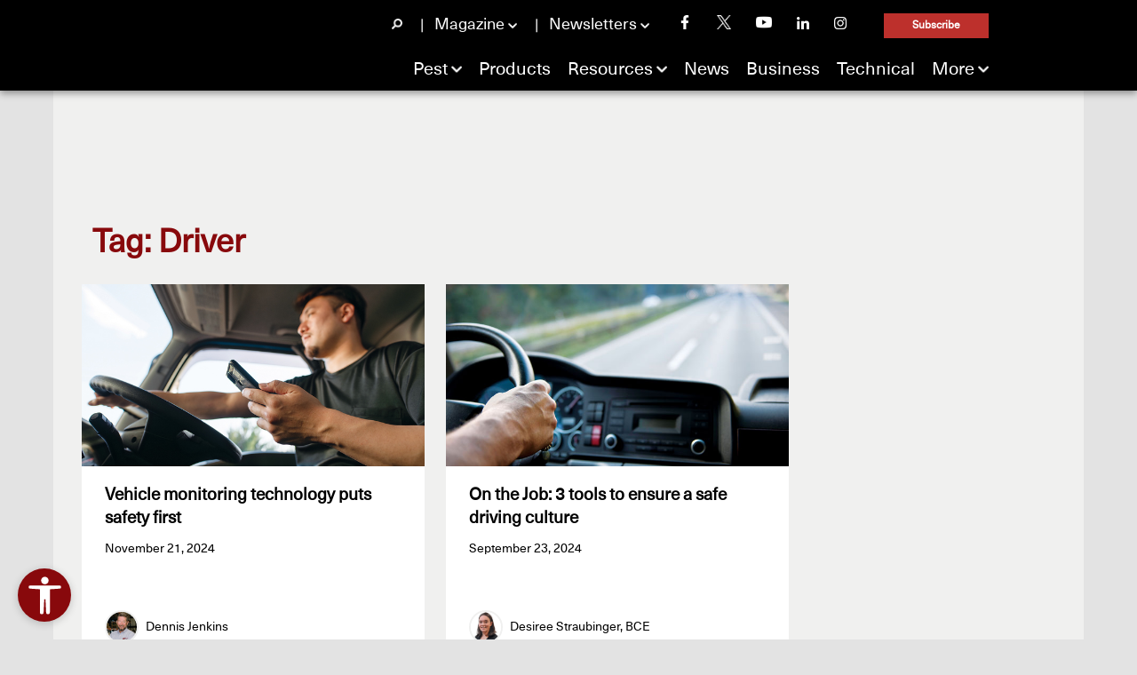

--- FILE ---
content_type: text/html; charset=UTF-8
request_url: https://www.mypmp.net/tag/driver/
body_size: 16123
content:
<!DOCTYPE html>

<html lang="en-US">

<head>
    <!-- Google Tag Manager -->
    <script>(function (w, d, s, l, i) {
            w[l] = w[l] || [];
            w[l].push({
                'gtm.start':
                    new Date().getTime(), event: 'gtm.js'
            });
            var f = d.getElementsByTagName(s)[0],
                j = d.createElement(s), dl = l != 'dataLayer' ? '&l=' + l : '';
            j.async = true;
            j.src =
                'https://www.googletagmanager.com/gtm.js?id=' + i + dl;
            f.parentNode.insertBefore(j, f);
        })(window, document, 'script', 'dataLayer', 'GTM-P2C8SML');</script>
    <!-- End Google Tag Manager -->

    <meta http-equiv="X-UA-Compatible" content="IE=edge"/>
    <meta http-equiv="Content-Type" content="text/html; charset=UTF-8"/>
    <meta name="viewport" content="width=device-width,initial-scale=1"/>
    <meta name="apple-mobile-web-app-title" content="MyPMP" />
    <meta name="ahrefs-site-verification" content="8504be23bbc0e23ab8dcce27c76e58590ba32d65a48cbed478aef7c7e509213b">
    <meta name="google-adsense-account" content="ca-pub-9629425113891622">
    
    <title>driver | Pest Management Professional</title>

    <!-- Stylesheets -->
    <link rel="icon" type="image/x-icon" href="https://www.mypmp.net/wp-content/themes/childTheme_4_0/favicon.png"/>
    <link href="https://cdn.jsdelivr.net/npm/bootstrap@5.1.3/dist/css/bootstrap.min.css" rel="stylesheet"
          integrity="sha384-1BmE4kWBq78iYhFldvKuhfTAU6auU8tT94WrHftjDbrCEXSU1oBoqyl2QvZ6jIW3" crossorigin="anonymous">
    <link rel="stylesheet" href="https://www.mypmp.net/wp-content/themes/childTheme_4_0/style.css" type="text/css" media="screen"/>
    <link rel="pingback" href="https://www.mypmp.net/xmlrpc.php"/>
    
    <!-- Ad Scripts -->
    <script async src="https://pagead2.googlesyndication.com/pagead/js/adsbygoogle.js?client=ca-pub-9629425113891622"
            crossorigin="anonymous"></script>

	
<!-- Search Engine Optimization by Rank Math PRO - https://rankmath.com/ -->
<meta name="robots" content="follow, noindex"/>
<meta property="og:locale" content="en_US" />
<meta property="og:type" content="article" />
<meta property="og:title" content="driver | Pest Management Professional" />
<meta property="og:url" content="https://www.mypmp.net/tag/driver/" />
<meta property="og:site_name" content="Pest Management Professional" />
<meta property="og:image" content="https://www.mypmp.net/wp-content/uploads/2024/06/pmp-logo-black-social.png" />
<meta property="og:image:secure_url" content="https://www.mypmp.net/wp-content/uploads/2024/06/pmp-logo-black-social.png" />
<meta property="og:image:width" content="1200" />
<meta property="og:image:height" content="630" />
<meta property="og:image:alt" content="Please Fill Out The Following Fields." />
<meta property="og:image:type" content="image/png" />
<meta name="twitter:card" content="summary_large_image" />
<meta name="twitter:title" content="driver | Pest Management Professional" />
<meta name="twitter:image" content="https://www.mypmp.net/wp-content/uploads/2024/06/pmp-logo-black-social.png" />
<meta name="twitter:label1" content="Posts" />
<meta name="twitter:data1" content="14" />
<script type="application/ld+json" class="rank-math-schema-pro">{"@context":"https://schema.org","@graph":[{"@type":"Organization","@id":"https://www.mypmp.net/#organization","name":"Pest Management Professional","url":"https://www.mypmp.net","logo":{"@type":"ImageObject","@id":"https://www.mypmp.net/#logo","url":"https://www.mypmp.net/wp-content/uploads/2015/05/PMP_logo_2023_maroon.jpg","contentUrl":"https://www.mypmp.net/wp-content/uploads/2015/05/PMP_logo_2023_maroon.jpg","caption":"Pest Management Professional","inLanguage":"en-US","width":"300","height":"300"}},{"@type":"WebSite","@id":"https://www.mypmp.net/#website","url":"https://www.mypmp.net","name":"Pest Management Professional","publisher":{"@id":"https://www.mypmp.net/#organization"},"inLanguage":"en-US"},{"@type":"CollectionPage","@id":"https://www.mypmp.net/tag/driver/#webpage","url":"https://www.mypmp.net/tag/driver/","name":"driver | Pest Management Professional","isPartOf":{"@id":"https://www.mypmp.net/#website"},"inLanguage":"en-US"}]}</script>
<!-- /Rank Math WordPress SEO plugin -->

<link rel='dns-prefetch' href='//www.mypmp.net' />
<link rel='dns-prefetch' href='//www.googletagmanager.com' />
<link rel="alternate" type="application/rss+xml" title="Pest Management Professional &raquo; Feed" href="https://www.mypmp.net/feed/" />
<link rel="alternate" type="application/rss+xml" title="Pest Management Professional &raquo; Comments Feed" href="https://www.mypmp.net/comments/feed/" />
<link rel="alternate" type="application/rss+xml" title="Pest Management Professional &raquo; driver Tag Feed" href="https://www.mypmp.net/tag/driver/feed/" />
<style id='wp-img-auto-sizes-contain-inline-css' type='text/css'>
img:is([sizes=auto i],[sizes^="auto," i]){contain-intrinsic-size:3000px 1500px}
/*# sourceURL=wp-img-auto-sizes-contain-inline-css */
</style>
<style id='wp-emoji-styles-inline-css' type='text/css'>

	img.wp-smiley, img.emoji {
		display: inline !important;
		border: none !important;
		box-shadow: none !important;
		height: 1em !important;
		width: 1em !important;
		margin: 0 0.07em !important;
		vertical-align: -0.1em !important;
		background: none !important;
		padding: 0 !important;
	}
/*# sourceURL=wp-emoji-styles-inline-css */
</style>
<style id='wp-block-library-inline-css' type='text/css'>
:root{--wp-block-synced-color:#7a00df;--wp-block-synced-color--rgb:122,0,223;--wp-bound-block-color:var(--wp-block-synced-color);--wp-editor-canvas-background:#ddd;--wp-admin-theme-color:#007cba;--wp-admin-theme-color--rgb:0,124,186;--wp-admin-theme-color-darker-10:#006ba1;--wp-admin-theme-color-darker-10--rgb:0,107,160.5;--wp-admin-theme-color-darker-20:#005a87;--wp-admin-theme-color-darker-20--rgb:0,90,135;--wp-admin-border-width-focus:2px}@media (min-resolution:192dpi){:root{--wp-admin-border-width-focus:1.5px}}.wp-element-button{cursor:pointer}:root .has-very-light-gray-background-color{background-color:#eee}:root .has-very-dark-gray-background-color{background-color:#313131}:root .has-very-light-gray-color{color:#eee}:root .has-very-dark-gray-color{color:#313131}:root .has-vivid-green-cyan-to-vivid-cyan-blue-gradient-background{background:linear-gradient(135deg,#00d084,#0693e3)}:root .has-purple-crush-gradient-background{background:linear-gradient(135deg,#34e2e4,#4721fb 50%,#ab1dfe)}:root .has-hazy-dawn-gradient-background{background:linear-gradient(135deg,#faaca8,#dad0ec)}:root .has-subdued-olive-gradient-background{background:linear-gradient(135deg,#fafae1,#67a671)}:root .has-atomic-cream-gradient-background{background:linear-gradient(135deg,#fdd79a,#004a59)}:root .has-nightshade-gradient-background{background:linear-gradient(135deg,#330968,#31cdcf)}:root .has-midnight-gradient-background{background:linear-gradient(135deg,#020381,#2874fc)}:root{--wp--preset--font-size--normal:16px;--wp--preset--font-size--huge:42px}.has-regular-font-size{font-size:1em}.has-larger-font-size{font-size:2.625em}.has-normal-font-size{font-size:var(--wp--preset--font-size--normal)}.has-huge-font-size{font-size:var(--wp--preset--font-size--huge)}.has-text-align-center{text-align:center}.has-text-align-left{text-align:left}.has-text-align-right{text-align:right}.has-fit-text{white-space:nowrap!important}#end-resizable-editor-section{display:none}.aligncenter{clear:both}.items-justified-left{justify-content:flex-start}.items-justified-center{justify-content:center}.items-justified-right{justify-content:flex-end}.items-justified-space-between{justify-content:space-between}.screen-reader-text{border:0;clip-path:inset(50%);height:1px;margin:-1px;overflow:hidden;padding:0;position:absolute;width:1px;word-wrap:normal!important}.screen-reader-text:focus{background-color:#ddd;clip-path:none;color:#444;display:block;font-size:1em;height:auto;left:5px;line-height:normal;padding:15px 23px 14px;text-decoration:none;top:5px;width:auto;z-index:100000}html :where(.has-border-color){border-style:solid}html :where([style*=border-top-color]){border-top-style:solid}html :where([style*=border-right-color]){border-right-style:solid}html :where([style*=border-bottom-color]){border-bottom-style:solid}html :where([style*=border-left-color]){border-left-style:solid}html :where([style*=border-width]){border-style:solid}html :where([style*=border-top-width]){border-top-style:solid}html :where([style*=border-right-width]){border-right-style:solid}html :where([style*=border-bottom-width]){border-bottom-style:solid}html :where([style*=border-left-width]){border-left-style:solid}html :where(img[class*=wp-image-]){height:auto;max-width:100%}:where(figure){margin:0 0 1em}html :where(.is-position-sticky){--wp-admin--admin-bar--position-offset:var(--wp-admin--admin-bar--height,0px)}@media screen and (max-width:600px){html :where(.is-position-sticky){--wp-admin--admin-bar--position-offset:0px}}

/*# sourceURL=wp-block-library-inline-css */
</style><style id='global-styles-inline-css' type='text/css'>
:root{--wp--preset--aspect-ratio--square: 1;--wp--preset--aspect-ratio--4-3: 4/3;--wp--preset--aspect-ratio--3-4: 3/4;--wp--preset--aspect-ratio--3-2: 3/2;--wp--preset--aspect-ratio--2-3: 2/3;--wp--preset--aspect-ratio--16-9: 16/9;--wp--preset--aspect-ratio--9-16: 9/16;--wp--preset--color--black: #000000;--wp--preset--color--cyan-bluish-gray: #abb8c3;--wp--preset--color--white: #ffffff;--wp--preset--color--pale-pink: #f78da7;--wp--preset--color--vivid-red: #cf2e2e;--wp--preset--color--luminous-vivid-orange: #ff6900;--wp--preset--color--luminous-vivid-amber: #fcb900;--wp--preset--color--light-green-cyan: #7bdcb5;--wp--preset--color--vivid-green-cyan: #00d084;--wp--preset--color--pale-cyan-blue: #8ed1fc;--wp--preset--color--vivid-cyan-blue: #0693e3;--wp--preset--color--vivid-purple: #9b51e0;--wp--preset--gradient--vivid-cyan-blue-to-vivid-purple: linear-gradient(135deg,rgb(6,147,227) 0%,rgb(155,81,224) 100%);--wp--preset--gradient--light-green-cyan-to-vivid-green-cyan: linear-gradient(135deg,rgb(122,220,180) 0%,rgb(0,208,130) 100%);--wp--preset--gradient--luminous-vivid-amber-to-luminous-vivid-orange: linear-gradient(135deg,rgb(252,185,0) 0%,rgb(255,105,0) 100%);--wp--preset--gradient--luminous-vivid-orange-to-vivid-red: linear-gradient(135deg,rgb(255,105,0) 0%,rgb(207,46,46) 100%);--wp--preset--gradient--very-light-gray-to-cyan-bluish-gray: linear-gradient(135deg,rgb(238,238,238) 0%,rgb(169,184,195) 100%);--wp--preset--gradient--cool-to-warm-spectrum: linear-gradient(135deg,rgb(74,234,220) 0%,rgb(151,120,209) 20%,rgb(207,42,186) 40%,rgb(238,44,130) 60%,rgb(251,105,98) 80%,rgb(254,248,76) 100%);--wp--preset--gradient--blush-light-purple: linear-gradient(135deg,rgb(255,206,236) 0%,rgb(152,150,240) 100%);--wp--preset--gradient--blush-bordeaux: linear-gradient(135deg,rgb(254,205,165) 0%,rgb(254,45,45) 50%,rgb(107,0,62) 100%);--wp--preset--gradient--luminous-dusk: linear-gradient(135deg,rgb(255,203,112) 0%,rgb(199,81,192) 50%,rgb(65,88,208) 100%);--wp--preset--gradient--pale-ocean: linear-gradient(135deg,rgb(255,245,203) 0%,rgb(182,227,212) 50%,rgb(51,167,181) 100%);--wp--preset--gradient--electric-grass: linear-gradient(135deg,rgb(202,248,128) 0%,rgb(113,206,126) 100%);--wp--preset--gradient--midnight: linear-gradient(135deg,rgb(2,3,129) 0%,rgb(40,116,252) 100%);--wp--preset--font-size--small: 13px;--wp--preset--font-size--medium: 20px;--wp--preset--font-size--large: 36px;--wp--preset--font-size--x-large: 42px;--wp--preset--font-family--neue-haas-unica: "neue-haas-unica", arial, helvetica, sans-serif;--wp--preset--font-family--gotham-black: "gothamblack", sans-serif;--wp--preset--font-family--gotham-medium: "gothammedium", sans-serif;--wp--preset--font-family--gotham-thin: "gothamthin", sans-serif;--wp--preset--font-family--pt-sans: "pt_sansregular", sans-serif;--wp--preset--font-family--pt-sans-narrow-bold: "pt_sans_narrowbold", sans-serif;--wp--preset--spacing--20: 0.44rem;--wp--preset--spacing--30: 0.67rem;--wp--preset--spacing--40: 1rem;--wp--preset--spacing--50: 1.5rem;--wp--preset--spacing--60: 2.25rem;--wp--preset--spacing--70: 3.38rem;--wp--preset--spacing--80: 5.06rem;--wp--preset--shadow--natural: 6px 6px 9px rgba(0, 0, 0, 0.2);--wp--preset--shadow--deep: 12px 12px 50px rgba(0, 0, 0, 0.4);--wp--preset--shadow--sharp: 6px 6px 0px rgba(0, 0, 0, 0.2);--wp--preset--shadow--outlined: 6px 6px 0px -3px rgb(255, 255, 255), 6px 6px rgb(0, 0, 0);--wp--preset--shadow--crisp: 6px 6px 0px rgb(0, 0, 0);}:root { --wp--style--global--content-size: 1200px;--wp--style--global--wide-size: 1200px; }:where(body) { margin: 0; }.wp-site-blocks > .alignleft { float: left; margin-right: 2em; }.wp-site-blocks > .alignright { float: right; margin-left: 2em; }.wp-site-blocks > .aligncenter { justify-content: center; margin-left: auto; margin-right: auto; }:where(.wp-site-blocks) > * { margin-block-start: 24px; margin-block-end: 0; }:where(.wp-site-blocks) > :first-child { margin-block-start: 0; }:where(.wp-site-blocks) > :last-child { margin-block-end: 0; }:root { --wp--style--block-gap: 24px; }:root :where(.is-layout-flow) > :first-child{margin-block-start: 0;}:root :where(.is-layout-flow) > :last-child{margin-block-end: 0;}:root :where(.is-layout-flow) > *{margin-block-start: 24px;margin-block-end: 0;}:root :where(.is-layout-constrained) > :first-child{margin-block-start: 0;}:root :where(.is-layout-constrained) > :last-child{margin-block-end: 0;}:root :where(.is-layout-constrained) > *{margin-block-start: 24px;margin-block-end: 0;}:root :where(.is-layout-flex){gap: 24px;}:root :where(.is-layout-grid){gap: 24px;}.is-layout-flow > .alignleft{float: left;margin-inline-start: 0;margin-inline-end: 2em;}.is-layout-flow > .alignright{float: right;margin-inline-start: 2em;margin-inline-end: 0;}.is-layout-flow > .aligncenter{margin-left: auto !important;margin-right: auto !important;}.is-layout-constrained > .alignleft{float: left;margin-inline-start: 0;margin-inline-end: 2em;}.is-layout-constrained > .alignright{float: right;margin-inline-start: 2em;margin-inline-end: 0;}.is-layout-constrained > .aligncenter{margin-left: auto !important;margin-right: auto !important;}.is-layout-constrained > :where(:not(.alignleft):not(.alignright):not(.alignfull)){max-width: var(--wp--style--global--content-size);margin-left: auto !important;margin-right: auto !important;}.is-layout-constrained > .alignwide{max-width: var(--wp--style--global--wide-size);}body .is-layout-flex{display: flex;}.is-layout-flex{flex-wrap: wrap;align-items: center;}.is-layout-flex > :is(*, div){margin: 0;}body .is-layout-grid{display: grid;}.is-layout-grid > :is(*, div){margin: 0;}body{font-family: var(--wp--preset--font-family--neue-haas-unica);font-size: 16px;line-height: 1.6;padding-top: 0px;padding-right: 0px;padding-bottom: 0px;padding-left: 0px;}a:where(:not(.wp-element-button)){text-decoration: none;}:root :where(a:where(:not(.wp-element-button)):hover){text-decoration: none;}h1, h2, h3, h4, h5, h6{font-family: var(--wp--preset--font-family--neue-haas-unica);}:root :where(.wp-element-button, .wp-block-button__link){background-color: #32373c;border-width: 0;color: #fff;font-family: inherit;font-size: inherit;font-style: inherit;font-weight: inherit;letter-spacing: inherit;line-height: inherit;padding-top: calc(0.667em + 2px);padding-right: calc(1.333em + 2px);padding-bottom: calc(0.667em + 2px);padding-left: calc(1.333em + 2px);text-decoration: none;text-transform: inherit;}.has-black-color{color: var(--wp--preset--color--black) !important;}.has-cyan-bluish-gray-color{color: var(--wp--preset--color--cyan-bluish-gray) !important;}.has-white-color{color: var(--wp--preset--color--white) !important;}.has-pale-pink-color{color: var(--wp--preset--color--pale-pink) !important;}.has-vivid-red-color{color: var(--wp--preset--color--vivid-red) !important;}.has-luminous-vivid-orange-color{color: var(--wp--preset--color--luminous-vivid-orange) !important;}.has-luminous-vivid-amber-color{color: var(--wp--preset--color--luminous-vivid-amber) !important;}.has-light-green-cyan-color{color: var(--wp--preset--color--light-green-cyan) !important;}.has-vivid-green-cyan-color{color: var(--wp--preset--color--vivid-green-cyan) !important;}.has-pale-cyan-blue-color{color: var(--wp--preset--color--pale-cyan-blue) !important;}.has-vivid-cyan-blue-color{color: var(--wp--preset--color--vivid-cyan-blue) !important;}.has-vivid-purple-color{color: var(--wp--preset--color--vivid-purple) !important;}.has-black-background-color{background-color: var(--wp--preset--color--black) !important;}.has-cyan-bluish-gray-background-color{background-color: var(--wp--preset--color--cyan-bluish-gray) !important;}.has-white-background-color{background-color: var(--wp--preset--color--white) !important;}.has-pale-pink-background-color{background-color: var(--wp--preset--color--pale-pink) !important;}.has-vivid-red-background-color{background-color: var(--wp--preset--color--vivid-red) !important;}.has-luminous-vivid-orange-background-color{background-color: var(--wp--preset--color--luminous-vivid-orange) !important;}.has-luminous-vivid-amber-background-color{background-color: var(--wp--preset--color--luminous-vivid-amber) !important;}.has-light-green-cyan-background-color{background-color: var(--wp--preset--color--light-green-cyan) !important;}.has-vivid-green-cyan-background-color{background-color: var(--wp--preset--color--vivid-green-cyan) !important;}.has-pale-cyan-blue-background-color{background-color: var(--wp--preset--color--pale-cyan-blue) !important;}.has-vivid-cyan-blue-background-color{background-color: var(--wp--preset--color--vivid-cyan-blue) !important;}.has-vivid-purple-background-color{background-color: var(--wp--preset--color--vivid-purple) !important;}.has-black-border-color{border-color: var(--wp--preset--color--black) !important;}.has-cyan-bluish-gray-border-color{border-color: var(--wp--preset--color--cyan-bluish-gray) !important;}.has-white-border-color{border-color: var(--wp--preset--color--white) !important;}.has-pale-pink-border-color{border-color: var(--wp--preset--color--pale-pink) !important;}.has-vivid-red-border-color{border-color: var(--wp--preset--color--vivid-red) !important;}.has-luminous-vivid-orange-border-color{border-color: var(--wp--preset--color--luminous-vivid-orange) !important;}.has-luminous-vivid-amber-border-color{border-color: var(--wp--preset--color--luminous-vivid-amber) !important;}.has-light-green-cyan-border-color{border-color: var(--wp--preset--color--light-green-cyan) !important;}.has-vivid-green-cyan-border-color{border-color: var(--wp--preset--color--vivid-green-cyan) !important;}.has-pale-cyan-blue-border-color{border-color: var(--wp--preset--color--pale-cyan-blue) !important;}.has-vivid-cyan-blue-border-color{border-color: var(--wp--preset--color--vivid-cyan-blue) !important;}.has-vivid-purple-border-color{border-color: var(--wp--preset--color--vivid-purple) !important;}.has-vivid-cyan-blue-to-vivid-purple-gradient-background{background: var(--wp--preset--gradient--vivid-cyan-blue-to-vivid-purple) !important;}.has-light-green-cyan-to-vivid-green-cyan-gradient-background{background: var(--wp--preset--gradient--light-green-cyan-to-vivid-green-cyan) !important;}.has-luminous-vivid-amber-to-luminous-vivid-orange-gradient-background{background: var(--wp--preset--gradient--luminous-vivid-amber-to-luminous-vivid-orange) !important;}.has-luminous-vivid-orange-to-vivid-red-gradient-background{background: var(--wp--preset--gradient--luminous-vivid-orange-to-vivid-red) !important;}.has-very-light-gray-to-cyan-bluish-gray-gradient-background{background: var(--wp--preset--gradient--very-light-gray-to-cyan-bluish-gray) !important;}.has-cool-to-warm-spectrum-gradient-background{background: var(--wp--preset--gradient--cool-to-warm-spectrum) !important;}.has-blush-light-purple-gradient-background{background: var(--wp--preset--gradient--blush-light-purple) !important;}.has-blush-bordeaux-gradient-background{background: var(--wp--preset--gradient--blush-bordeaux) !important;}.has-luminous-dusk-gradient-background{background: var(--wp--preset--gradient--luminous-dusk) !important;}.has-pale-ocean-gradient-background{background: var(--wp--preset--gradient--pale-ocean) !important;}.has-electric-grass-gradient-background{background: var(--wp--preset--gradient--electric-grass) !important;}.has-midnight-gradient-background{background: var(--wp--preset--gradient--midnight) !important;}.has-small-font-size{font-size: var(--wp--preset--font-size--small) !important;}.has-medium-font-size{font-size: var(--wp--preset--font-size--medium) !important;}.has-large-font-size{font-size: var(--wp--preset--font-size--large) !important;}.has-x-large-font-size{font-size: var(--wp--preset--font-size--x-large) !important;}.has-neue-haas-unica-font-family{font-family: var(--wp--preset--font-family--neue-haas-unica) !important;}.has-gotham-black-font-family{font-family: var(--wp--preset--font-family--gotham-black) !important;}.has-gotham-medium-font-family{font-family: var(--wp--preset--font-family--gotham-medium) !important;}.has-gotham-thin-font-family{font-family: var(--wp--preset--font-family--gotham-thin) !important;}.has-pt-sans-font-family{font-family: var(--wp--preset--font-family--pt-sans) !important;}.has-pt-sans-narrow-bold-font-family{font-family: var(--wp--preset--font-family--pt-sans-narrow-bold) !important;}
/*# sourceURL=global-styles-inline-css */
</style>

<link rel='stylesheet' id='open-accessibility-css' href='https://www.mypmp.net/wp-content/plugins/open-accessibility/assets/css/open-accessibility-public.css?ver=1.2.74' type='text/css' media='all' />
<link rel='stylesheet' id='open-accessibility-skip-link-css' href='https://www.mypmp.net/wp-content/plugins/open-accessibility/assets/css/skip-link.css?ver=1.2.74' type='text/css' media='all' />
<link rel='stylesheet' id='awpcp-font-awesome-css' href='https://www.mypmp.net/wp-content/plugins/another-wordpress-classifieds-plugin/resources/vendors/fontawesome/css/all.min.css?ver=5.2.0' type='text/css' media='all' />
<link rel='stylesheet' id='awpcp-frontend-style-css' href='https://www.mypmp.net/wp-content/plugins/another-wordpress-classifieds-plugin/resources/css/awpcpstyle.css?ver=4.4.3' type='text/css' media='all' />
<script type="text/javascript" defer data-domain='mypmp.net' data-api='https://www.mypmp.net/wp-json/d9c63d/v1/236a/fc4b6198' data-cfasync='false' event-author='Joey Ciccolini' event-category="From the Magazine" event-post_tag="1124" event-post_tag="driver" event-post_tag="November 2024" event-post_tag="safety" event-author="dennis-jenkins" event-user_logged_in='no' src="//www.mypmp.net/wp-content/uploads/2c6f1814eb/faf684b4.js?ver=1768597694" id="plausible-analytics-js"></script>
<script type="text/javascript" id="plausible-analytics-js-after">
/* <![CDATA[ */
window.plausible = window.plausible || function() { (window.plausible.q = window.plausible.q || []).push(arguments) }
//# sourceURL=plausible-analytics-js-after
/* ]]> */
</script>
<script type="text/javascript" id="plausible-form-submit-integration-js-extra">
/* <![CDATA[ */
var plausible_analytics_i18n = {"form_completions":"WP Form Completions"};
//# sourceURL=plausible-form-submit-integration-js-extra
/* ]]> */
</script>
<script type="text/javascript" src="https://www.mypmp.net/wp-content/plugins/plausible-analytics/assets/dist/js/plausible-form-submit-integration.js?ver=1767724674" id="plausible-form-submit-integration-js"></script>
<script type="text/javascript" src="https://www.mypmp.net/wp-includes/js/jquery/jquery.min.js?ver=3.7.1" id="jquery-core-js"></script>
<script type="text/javascript" src="https://www.mypmp.net/wp-includes/js/jquery/jquery-migrate.min.js?ver=3.4.1" id="jquery-migrate-js"></script>

<!-- Google tag (gtag.js) snippet added by Site Kit -->
<!-- Google Analytics snippet added by Site Kit -->
<script type="text/javascript" src="https://www.googletagmanager.com/gtag/js?id=GT-TBBKBS8" id="google_gtagjs-js" async></script>
<script type="text/javascript" id="google_gtagjs-js-after">
/* <![CDATA[ */
window.dataLayer = window.dataLayer || [];function gtag(){dataLayer.push(arguments);}
gtag("set","linker",{"domains":["www.mypmp.net"]});
gtag("js", new Date());
gtag("set", "developer_id.dZTNiMT", true);
gtag("config", "GT-TBBKBS8");
 window._googlesitekit = window._googlesitekit || {}; window._googlesitekit.throttledEvents = []; window._googlesitekit.gtagEvent = (name, data) => { var key = JSON.stringify( { name, data } ); if ( !! window._googlesitekit.throttledEvents[ key ] ) { return; } window._googlesitekit.throttledEvents[ key ] = true; setTimeout( () => { delete window._googlesitekit.throttledEvents[ key ]; }, 5 ); gtag( "event", name, { ...data, event_source: "site-kit" } ); }; 
//# sourceURL=google_gtagjs-js-after
/* ]]> */
</script>
<script type="text/javascript" src="https://www.mypmp.net/wp-content/themes/wp-bold/js/external.js?ver=6.9" id="external-js"></script>
<script type="text/javascript" src="https://www.mypmp.net/wp-content/themes/wp-bold/js/suckerfish.js?ver=6.9" id="suckerfish-js"></script>
<script type="text/javascript" src="https://www.mypmp.net/wp-content/themes/wp-bold/js/suckerfish-cat.js?ver=6.9" id="suckerfish-cat-js"></script>
<script type="text/javascript" src="https://www.mypmp.net/wp-content/themes/wp-bold/js/jquery.mobilemenu.js?ver=6.9" id="mobilmenu-js"></script>
<script type="text/javascript" src="https://www.mypmp.net/wp-content/themes/wp-bold/js/flexslider.js?ver=6.9" id="flexslider-js"></script>
<link rel="https://api.w.org/" href="https://www.mypmp.net/wp-json/" /><link rel="alternate" title="JSON" type="application/json" href="https://www.mypmp.net/wp-json/wp/v2/tags/5722" /><link rel="EditURI" type="application/rsd+xml" title="RSD" href="https://www.mypmp.net/xmlrpc.php?rsd" />
<meta name="generator" content="WordPress 6.9" />
<meta name="generator" content="Site Kit by Google 1.168.0" /><a href="#content" class="open-accessibility-skip-to-content-link">Skip to content</a><div class="open-accessibility-skip-to-content-backdrop"></div><style class='wp-fonts-local' type='text/css'>
@font-face{font-family:neue-haas-unica;font-style:normal;font-weight:400;font-display:fallback;src:url('https://www.mypmp.net/wp-content/themes/childTheme_4_0/fonts/NeueHaasUnica-Regular.woff2') format('woff2'), url('https://www.mypmp.net/wp-content/themes/childTheme_4_0/fonts/NeueHaasUnica-Regular.woff') format('woff'), url('https://www.mypmp.net/wp-content/themes/childTheme_4_0/fonts/NeueHaasUnica-Regular.ttf') format('truetype');}
@font-face{font-family:gothamblack;font-style:normal;font-weight:900;font-display:fallback;src:url('https://www.mypmp.net/wp-content/themes/childTheme_4_0/fonts/gotham-black-webfont.woff') format('woff'), url('https://www.mypmp.net/wp-content/themes/childTheme_4_0/fonts/gotham-black-webfont.ttf') format('truetype');}
@font-face{font-family:gothamblack;font-style:italic;font-weight:900;font-display:fallback;src:url('https://www.mypmp.net/wp-content/themes/childTheme_4_0/fonts/gotham-blackitalic-webfont.woff') format('woff'), url('https://www.mypmp.net/wp-content/themes/childTheme_4_0/fonts/gotham-blackitalic-webfont.ttf') format('truetype');}
@font-face{font-family:gothammedium;font-style:normal;font-weight:500;font-display:fallback;src:url('https://www.mypmp.net/wp-content/themes/childTheme_4_0/fonts/gotham-medium-webfont.woff') format('woff'), url('https://www.mypmp.net/wp-content/themes/childTheme_4_0/fonts/gotham-medium-webfont.ttf') format('truetype');}
@font-face{font-family:gothammedium;font-style:italic;font-weight:500;font-display:fallback;src:url('https://www.mypmp.net/wp-content/themes/childTheme_4_0/fonts/gotham-mediumitalic-webfont.woff') format('woff'), url('https://www.mypmp.net/wp-content/themes/childTheme_4_0/fonts/gotham-mediumitalic-webfont.ttf') format('truetype');}
@font-face{font-family:gothamthin;font-style:normal;font-weight:100;font-display:fallback;src:url('https://www.mypmp.net/wp-content/themes/childTheme_4_0/fonts/gotham-thin-webfont.woff') format('woff'), url('https://www.mypmp.net/wp-content/themes/childTheme_4_0/fonts/gotham-thin-webfont.ttf') format('truetype');}
@font-face{font-family:pt_sansregular;font-style:normal;font-weight:400;font-display:fallback;src:url('https://www.mypmp.net/wp-content/themes/childTheme_4_0/fonts/PTS55F-webfont.woff') format('woff'), url('https://www.mypmp.net/wp-content/themes/childTheme_4_0/fonts/PTS55F-webfont.ttf') format('truetype');}
@font-face{font-family:pt_sans_narrowbold;font-style:normal;font-weight:700;font-display:fallback;src:url('https://www.mypmp.net/wp-content/themes/childTheme_4_0/fonts/PTN77F-webfont.woff') format('woff'), url('https://www.mypmp.net/wp-content/themes/childTheme_4_0/fonts/PTN77F-webfont.ttf') format('truetype');}
</style>
<link rel="icon" href="https://www.mypmp.net/wp-content/uploads/2025/09/favicon-80x80.png" sizes="32x32" />
<link rel="icon" href="https://www.mypmp.net/wp-content/uploads/2025/09/favicon-300x300.png" sizes="192x192" />
<link rel="apple-touch-icon" href="https://www.mypmp.net/wp-content/uploads/2025/09/favicon-300x300.png" />
<meta name="msapplication-TileImage" content="https://www.mypmp.net/wp-content/uploads/2025/09/favicon-300x300.png" />

    <!-- Pest Management Professional Ad Lazy Loading -->
    <script type="text/javascript">
        var _avp = _avp || [];
        (function () {
            var s = document.createElement('script');
            s.type = 'text/javascript';
            s.async = true;
            s.src = 'https://northcoastmedia.advertserve.com/js/libcode3.js';
            var x = document.getElementsByTagName('script')[0];
            x.parentNode.insertBefore(s, x);
        })();
    </script>
    <!-- END ADVERTSERVE CODE -->

    <!-- Facebook Pixel Code -->
    <script>
        !function (f, b, e, v, n, t, s) {
            if (f.fbq) return;
            n = f.fbq = function () {
                n.callMethod ?
                    n.callMethod.apply(n, arguments) : n.queue.push(arguments)
            };
            if (!f._fbq) f._fbq = n;
            n.push = n;
            n.loaded = !0;
            n.version = '2.0';
            n.queue = [];
            t = b.createElement(e);
            t.async = !0;
            t.src = v;
            s = b.getElementsByTagName(e)[0];
            s.parentNode.insertBefore(t, s)
        }(window, document, 'script',
            'https://connect.facebook.net/en_US/fbevents.js');
        fbq('init', '148405590063118');
        fbq('track', 'PageView');
    </script>
    <noscript>
        <img height="1" width="1" style="display:none" src="https://www.facebook.com/tr?id=148405590063118&ev=PageView&noscript=1"/>
    </noscript>
    <!-- End Facebook Pixel Code -->

    <!-- END PMP PIXEL CODE -->

</head>

<body class="archive tag tag-driver tag-5722 wp-theme-wp-bold wp-child-theme-childTheme_4_0">

<!-- Google Tag Manager (noscript) -->
<noscript>
    <iframe src="https://www.googletagmanager.com/ns.html?id=GTM-P2C8SML" height="0" width="0" style="display:none;visibility:hidden"></iframe>
</noscript>
<!-- End Google Tag Manager (noscript) -->


<header class="navigation sticky-top d-lg-block d-none">
    <nav class="secondary-nav navbar">
        <div class="container">
            <ul class="navbar-nav">
                <li class="nav-item search">
                    <div class="toggle">
                        <input type="checkbox" value="selected" id="searchbtn" class="toggle-input">
                        <label for="searchbtn" class="toggle-label">
                            <img class="search-start" width="12" alt="Search Icon" src="https://www.mypmp.net/wp-content/themes/childTheme_4_0/images/icons/search-icon.png"/>
                        </label>
                        <div class="toggle-content">
                            <ul class="dropdown-menu " type="checkbox" value="selected">
                                <li>
									<form class="form-inline"  method="get" action="https://www.mypmp.net/">
	<label for="searchbtn" class="toggle-label d-none d-lg-block search-close">Close <img width="8" alt="Close Search FA Icon" src="https://www.mypmp.net/wp-content/themes/childTheme_4_0/images/icons/close-icon.png" /></label>
	<input class="form-control " type="text" placeholder="What's buggin' you?" value="" onfocus="if (this.value === 'Whats buggin' you?') {this.value = '';}" onblur="if (this.value == '') {this.value = '';}" size="18" maxlength="50" name="s"  />
	<button class="btn search submitbutton" type="submit" value=""  alt="GO"><img class="search-enter" width="16" alt="Search FA Icon" src="https://www.mypmp.net/wp-content/themes/childTheme_4_0/images/icons/search-icon.png" /></button>
</form>                                </li>
                            </ul>
                        </div>
                    </div>
                </li>
				<li id="menu-item-66296" class="dropdown nav-item has-mega-menu menu-item menu-item-type-custom menu-item-object-custom menu-item-has-children menu-item-66296"><a href="#">Magazine</a>
<ul class="sub-menu">
	<li id="menu-item-66300" class="nav-link menu-item menu-item-type-post_type menu-item-object-page menu-item-66300"><a href="https://www.mypmp.net/pmp-digital-editions/">Digital Editions</a></li>
	<li id="menu-item-66299" class="nav-link menu-item menu-item-type-taxonomy menu-item-object-category menu-item-66299"><a href="https://www.mypmp.net/category/from-the-magazine/">From the Magazine</a></li>
	<li id="menu-item-68463" class="nav-link menu-item menu-item-type-taxonomy menu-item-object-category menu-item-68463"><a href="https://www.mypmp.net/category/current-issue/">Current Issue</a></li>
</ul>
</li>
<li id="menu-item-66297" class="dropdown nav-item has-mega-menu menu-item menu-item-type-custom menu-item-object-custom menu-item-has-children menu-item-66297"><a href="#">Newsletters</a>
<ul class="sub-menu">
	<li id="menu-item-96955" class="menu-item menu-item-type-post_type menu-item-object-page menu-item-96955"><a href="https://www.mypmp.net/advertise/">Advertise</a></li>
	<li id="menu-item-74030" class="menu-item menu-item-type-custom menu-item-object-custom menu-item-74030"><a href="https://ncm.dragonforms.com/loading.do?omedasite=NCM141_ZYprefPK">Subscribe</a></li>
</ul>
</li>

            </ul>
            <ul class="navbar-nav socials">
                <li class="nav-item">
                    <a class="nav-link" target="_blank" title="Follow us on Facebook"
                       href="https://www.facebook.com/PMPmagazine">
                        <span class="socials-icon">
                            <img width="16" alt="Facebook FA Icon"
                                 src="https://www.mypmp.net/wp-content/themes/childTheme_4_0/images/icons/facebook-logo-icon.png"/>
                        </span>
                    </a>
                </li>
                <li class="nav-item">
                    <a class="nav-link" target="_blank" title="Follow us on X (formerly Twitter)"
                       href="https://x.com/PMP_magazine">
                        <span class="socials-icon">
                            <img width="16" alt="Twitter FA Icon"
                                 src="https://www.mypmp.net/wp-content/themes/childTheme_4_0/images/icons/x-twitter-logo-icon.png"/>
                        </span>
                    </a>
                </li>
                <li class="nav-item">
                    <a class="nav-link" target="_blank" title="Check out our Youtube channel"
                       href="https://www.youtube.com/@PMPTV">
                        <span class="socials-icon">
                            <img width="18" alt="Youtube FA Icon"
                                 src="https://www.mypmp.net/wp-content/themes/childTheme_4_0/images/icons/youtube-logo-icon.png"/>
                        </span>
                    </a>
                </li>
                <li class="nav-item">
                    <a class="nav-link" target="_blank" title="Connect with us on LinkedIn"
                       href="https://www.linkedin.com/company/pest-management-professional">
                        <span class="socials-icon">
                            <img width="14" alt="Linked in FA Icon"
                                 src="https://www.mypmp.net/wp-content/themes/childTheme_4_0/images/icons/linked_in-logo-icon.png"/>
                        </span>
                    </a>
                </li>
                <li class="nav-item">
                    <a class="nav-link" target="_blank" title="Follow us on Instagram"
                       href="https://www.instagram.com/pmp_magazine/">
                        <span class="socials-icon">
                            <img width="14" alt="Instagram FA Icon"
                                 src="https://www.mypmp.net/wp-content/themes/childTheme_4_0/images/icons/instagram-logo-icon.png"/>
                        </span>
                    </a>
                </li>
                <li class="nav-item">
                    <a class="btn" target="_blank" title="Subscribe to PMP Magazine"
                       href="https://ncm.dragonforms.com/NCM7_Pknew&pk=pkrdbt">Subscribe</a>
                </li>
            </ul>
        </div>
    </nav>
    <nav class="primary-nav navbar navbar-expand-lg">
        <div class="container">
            <a class="navbar-brand" href="https://www.mypmp.net" title="Pest Management Professional">
                <img src="https://www.mypmp.net/wp-content/themes/childTheme_4_0/images/pmp-logo-white.svg"
                     alt="Pest Management Professional"/>
            </a>
            <div>
                <ul class="navbar-nav ">
					<li id="menu-item-66254" class="has-mega-menu primary nav-item dropdown menu-item menu-item-type-custom menu-item-object-custom menu-item-has-children menu-item-66254"><a href="#">Pest</a>
<ul class="sub-menu">
	<li id="menu-item-66240" class="menu-item menu-item-type-taxonomy menu-item-object-category menu-item-66240"><a href="https://www.mypmp.net/category/ants/">Ants</a></li>
	<li id="menu-item-66241" class="menu-item menu-item-type-taxonomy menu-item-object-category menu-item-66241"><a href="https://www.mypmp.net/category/bed-bugs/">Bed Bugs</a></li>
	<li id="menu-item-66242" class="menu-item menu-item-type-taxonomy menu-item-object-category menu-item-66242"><a href="https://www.mypmp.net/category/birds/">Birds</a></li>
	<li id="menu-item-66243" class="menu-item menu-item-type-taxonomy menu-item-object-category menu-item-66243"><a href="https://www.mypmp.net/category/cockroaches/">Cockroaches</a></li>
	<li id="menu-item-66244" class="menu-item menu-item-type-taxonomy menu-item-object-category menu-item-66244"><a href="https://www.mypmp.net/category/fleas-ticks/">Fleas &amp; Ticks</a></li>
	<li id="menu-item-66245" class="menu-item menu-item-type-taxonomy menu-item-object-category menu-item-66245"><a href="https://www.mypmp.net/category/flies/">Flies</a></li>
	<li id="menu-item-66246" class="menu-item menu-item-type-taxonomy menu-item-object-category menu-item-66246"><a href="https://www.mypmp.net/category/invasiveoccasional-species/">Invasive Species &#038; Occasional Invaders</a></li>
	<li id="menu-item-66253" class="menu-item menu-item-type-taxonomy menu-item-object-category menu-item-66253"><a href="https://www.mypmp.net/category/stinging-insects/mosquitoes/">Mosquitoes</a></li>
	<li id="menu-item-66247" class="menu-item menu-item-type-taxonomy menu-item-object-category menu-item-66247"><a href="https://www.mypmp.net/category/rodents/">Rodents</a></li>
	<li id="menu-item-66248" class="menu-item menu-item-type-taxonomy menu-item-object-category menu-item-66248"><a href="https://www.mypmp.net/category/spiders/">Spiders</a></li>
	<li id="menu-item-66249" class="menu-item menu-item-type-taxonomy menu-item-object-category menu-item-66249"><a href="https://www.mypmp.net/category/stinging-insects/">Stinging Insects</a></li>
	<li id="menu-item-66250" class="menu-item menu-item-type-taxonomy menu-item-object-category menu-item-66250"><a href="https://www.mypmp.net/category/stored-product-pests/">Stored Product Pests</a></li>
	<li id="menu-item-66251" class="menu-item menu-item-type-taxonomy menu-item-object-category menu-item-66251"><a href="https://www.mypmp.net/category/termites/">Termites</a></li>
	<li id="menu-item-66252" class="menu-item menu-item-type-taxonomy menu-item-object-category menu-item-66252"><a href="https://www.mypmp.net/category/wildlife/">Wildlife</a></li>
</ul>
</li>
<li id="menu-item-66256" class="primary nav-item menu-item menu-item-type-taxonomy menu-item-object-category menu-item-66256"><a href="https://www.mypmp.net/category/product-of-the-day/">Products</a></li>
<li id="menu-item-66260" class="has-mega-menu primary nav-item dropdown menu-item menu-item-type-custom menu-item-object-custom menu-item-has-children menu-item-66260"><a href="#">Resources</a>
<ul class="sub-menu">
	<li id="menu-item-66273" class="menu-item menu-item-type-post_type menu-item-object-page menu-item-66273"><a href="https://www.mypmp.net/ant-resources/">Ant Management Resources</a></li>
	<li id="menu-item-66274" class="menu-item menu-item-type-custom menu-item-object-custom menu-item-66274"><a href="https://www.mypmp.net/tag/association-update/">Association Updates</a></li>
	<li id="menu-item-66264" class="menu-item menu-item-type-post_type menu-item-object-page menu-item-66264"><a href="https://www.mypmp.net/resources/bed-bug-resources/">Bed Bug Management Resources</a></li>
	<li id="menu-item-66265" class="menu-item menu-item-type-post_type menu-item-object-page menu-item-66265"><a href="https://www.mypmp.net/resources/bird-resources/">Bird Management Resources</a></li>
	<li id="menu-item-66266" class="menu-item menu-item-type-post_type menu-item-object-page menu-item-66266"><a href="https://www.mypmp.net/resources/cockroach-resources/">Cockroach Management Resources</a></li>
	<li id="menu-item-66275" class="menu-item menu-item-type-post_type menu-item-object-page menu-item-66275"><a href="https://www.mypmp.net/blogs/">Industry Blogs</a></li>
	<li id="menu-item-66267" class="menu-item menu-item-type-post_type menu-item-object-page menu-item-66267"><a href="https://www.mypmp.net/resources/merger-guides/">Merger Guides</a></li>
	<li id="menu-item-66268" class="menu-item menu-item-type-post_type menu-item-object-page menu-item-66268"><a href="https://www.mypmp.net/resources/mosquito-resources/">Mosquito Management Resources</a></li>
	<li id="menu-item-66276" class="menu-item menu-item-type-post_type menu-item-object-page menu-item-66276"><a href="https://www.mypmp.net/mypmp-classifieds/">MyPMP Classifieds</a></li>
	<li id="menu-item-66261" class="menu-item menu-item-type-post_type menu-item-object-page menu-item-66261"><a href="https://www.mypmp.net/resources/pmp-hall-of-fame-profiles/"><em>PMP</em> Hall of Fame Profiles</a></li>
	<li id="menu-item-66272" class="menu-item menu-item-type-post_type menu-item-object-page menu-item-66272"><a href="https://www.mypmp.net/rodent-resources/">Rodent Management Resources</a></li>
	<li id="menu-item-66269" class="menu-item menu-item-type-post_type menu-item-object-page menu-item-66269"><a href="https://www.mypmp.net/resources/state-of-the-industry-reports/">State of the Industry Reports</a></li>
	<li id="menu-item-66271" class="menu-item menu-item-type-post_type menu-item-object-page menu-item-66271"><a href="https://www.mypmp.net/resources/pmp-success-stories/"><em>PMP</em> Success Stories</a></li>
	<li id="menu-item-66270" class="menu-item menu-item-type-post_type menu-item-object-page menu-item-66270"><a href="https://www.mypmp.net/resources/termite-resources/">Termite Management Resources</a></li>
</ul>
</li>
<li id="menu-item-66277" class="primary nav-item menu-item menu-item-type-taxonomy menu-item-object-category menu-item-66277"><a href="https://www.mypmp.net/category/newsproducts/">News</a></li>
<li id="menu-item-66278" class="primary nav-item menu-item menu-item-type-taxonomy menu-item-object-category menu-item-66278"><a href="https://www.mypmp.net/category/business/">Business</a></li>
<li id="menu-item-66279" class="primary nav-item menu-item menu-item-type-taxonomy menu-item-object-category menu-item-66279"><a href="https://www.mypmp.net/category/technical/">Technical</a></li>
<li id="menu-item-66281" class="has-mega-menu primary nav-item dropdown menu-item menu-item-type-custom menu-item-object-custom menu-item-has-children menu-item-66281"><a href="#">More</a>
<ul class="sub-menu">
	<li id="menu-item-66282" class="menu-item menu-item-type-custom menu-item-object-custom menu-item-66282"><a href="https://www.mypmp.net/sponsoredcontent/pmp-growth-summit/"><em>PMP</em> Growth Summit</a></li>
	<li id="menu-item-66283" class="menu-item menu-item-type-custom menu-item-object-custom menu-item-66283"><a href="https://pmphalloffame.net/"><em>PMP</em> Hall of Fame</a></li>
	<li id="menu-item-66284" class="menu-item menu-item-type-post_type menu-item-object-page menu-item-66284"><a href="https://www.mypmp.net/pmp-digital-editions/">Digital Editions</a></li>
	<li id="menu-item-66259" class="primary nav-item menu-item menu-item-type-post_type menu-item-object-page menu-item-66259"><a href="https://www.mypmp.net/shop/"><em>PMP</em> Bookstore</a></li>
	<li id="menu-item-66285" class="menu-item menu-item-type-post_type menu-item-object-page menu-item-66285"><a href="https://www.mypmp.net/pmp-on-instagram/"><em>PMP</em> on Instagram</a></li>
	<li id="menu-item-66286" class="menu-item menu-item-type-post_type menu-item-object-page menu-item-66286"><a href="https://www.mypmp.net/webinars/">Webinars</a></li>
	<li id="menu-item-85709" class="menu-item menu-item-type-custom menu-item-object-custom menu-item-85709"><a href="https://mypmp.net/sponsoredcontent">Sponsored Content</a></li>
	<li id="menu-item-66257" class="primary nav-item menu-item menu-item-type-taxonomy menu-item-object-category menu-item-66257"><a href="https://www.mypmp.net/category/pest-talk/">PestTalk Blog</a></li>
	<li id="menu-item-66280" class="primary nav-item menu-item menu-item-type-taxonomy menu-item-object-category menu-item-66280"><a href="https://www.mypmp.net/category/human-interest/">People</a></li>
	<li id="menu-item-66287" class="menu-item menu-item-type-custom menu-item-object-custom menu-item-66287"><a href="https://www.mypmp.net/industry-events-2/">Industry Events</a></li>
</ul>
</li>
                </ul>
            </div>
        </div>
    </nav>
</header>
<header class="navigation d-lg-none">
    <nav class=" mobile-nav navbar">
        <div class="container">
            <div class="mobile-toggle-cont" id="navbarNavDropdown">
                <div class="mobile-toggle">
                    <a class="navbar-brand" href="https://www.mypmp.net" title="Pest Management Professional">
                        <img src="https://www.mypmp.net/wp-content/themes/childTheme_4_0/images/pmp-logo-black.svg"
                             alt="Pest Management Professional"/>
                    </a>
                    <div class="toggle">
                        <input type="checkbox" value="selected" id="mobilemenubtn" class="toggle-input">
                        <label for="mobilemenubtn" class="toggle-label" style="padding:1rem;">
                            <img width="28" alt="Menu FA Icon"
                                 src="https://www.mypmp.net/wp-content/themes/childTheme_4_0/images/icons/menu-icon.png"/>
                        </label>
                        <div class="toggle-content">
                            <ul class="navbar-nav " type="checkbox" value="selected">
                                <li>
									<form class="form-inline"  method="get" action="https://www.mypmp.net/">
	<label for="searchbtn" class="toggle-label d-none d-lg-block search-close">Close <img width="8" alt="Close Search FA Icon" src="https://www.mypmp.net/wp-content/themes/childTheme_4_0/images/icons/close-icon.png" /></label>
	<input class="form-control " type="text" placeholder="What's buggin' you?" value="" onfocus="if (this.value === 'Whats buggin' you?') {this.value = '';}" onblur="if (this.value == '') {this.value = '';}" size="18" maxlength="50" name="s"  />
	<button class="btn search submitbutton" type="submit" value=""  alt="GO"><img class="search-enter" width="16" alt="Search FA Icon" src="https://www.mypmp.net/wp-content/themes/childTheme_4_0/images/icons/search-icon.png" /></button>
</form>                                </li>
								<li id="menu-item-66359" class="has-mega-menu primary nav-item dropdown menu-item menu-item-type-custom menu-item-object-custom menu-item-has-children menu-item-66359"><a href="#">Pests</a>
<ul class="sub-menu">
	<li id="menu-item-66308" class="menu-item menu-item-type-taxonomy menu-item-object-category menu-item-66308"><a href="https://www.mypmp.net/category/ants/">Ants</a></li>
	<li id="menu-item-66309" class="menu-item menu-item-type-taxonomy menu-item-object-category menu-item-66309"><a href="https://www.mypmp.net/category/bed-bugs/">Bed Bugs</a></li>
	<li id="menu-item-66310" class="menu-item menu-item-type-taxonomy menu-item-object-category menu-item-66310"><a href="https://www.mypmp.net/category/birds/">Birds</a></li>
	<li id="menu-item-66311" class="menu-item menu-item-type-taxonomy menu-item-object-category menu-item-66311"><a href="https://www.mypmp.net/category/cockroaches/">Cockroaches</a></li>
	<li id="menu-item-66312" class="menu-item menu-item-type-taxonomy menu-item-object-category menu-item-66312"><a href="https://www.mypmp.net/category/fleas-ticks/">Fleas &amp; Ticks</a></li>
	<li id="menu-item-66313" class="menu-item menu-item-type-taxonomy menu-item-object-category menu-item-66313"><a href="https://www.mypmp.net/category/flies/">Flies</a></li>
	<li id="menu-item-66314" class="menu-item menu-item-type-taxonomy menu-item-object-category menu-item-66314"><a href="https://www.mypmp.net/category/invasiveoccasional-species/">Invasive Species &#038; Occasional Invaders</a></li>
	<li id="menu-item-66360" class="menu-item menu-item-type-taxonomy menu-item-object-category menu-item-66360"><a href="https://www.mypmp.net/category/stinging-insects/mosquitoes/">Mosquitoes</a></li>
	<li id="menu-item-66315" class="menu-item menu-item-type-taxonomy menu-item-object-category menu-item-66315"><a href="https://www.mypmp.net/category/rodents/">Rodents</a></li>
	<li id="menu-item-66316" class="menu-item menu-item-type-taxonomy menu-item-object-category menu-item-66316"><a href="https://www.mypmp.net/category/spiders/">Spiders</a></li>
	<li id="menu-item-66317" class="menu-item menu-item-type-taxonomy menu-item-object-category menu-item-66317"><a href="https://www.mypmp.net/category/stinging-insects/">Stinging Insects</a></li>
	<li id="menu-item-66318" class="menu-item menu-item-type-taxonomy menu-item-object-category menu-item-66318"><a href="https://www.mypmp.net/category/stored-product-pests/">Stored Product Pests</a></li>
	<li id="menu-item-66319" class="menu-item menu-item-type-taxonomy menu-item-object-category menu-item-66319"><a href="https://www.mypmp.net/category/termites/">Termites</a></li>
	<li id="menu-item-66320" class="menu-item menu-item-type-taxonomy menu-item-object-category menu-item-66320"><a href="https://www.mypmp.net/category/wildlife/">Wildlife</a></li>
</ul>
</li>
<li id="menu-item-66321" class="menu-item menu-item-type-taxonomy menu-item-object-category menu-item-66321"><a href="https://www.mypmp.net/category/product-of-the-day/">Products</a></li>
<li id="menu-item-66322" class="menu-item menu-item-type-taxonomy menu-item-object-category menu-item-66322"><a href="https://www.mypmp.net/category/pest-talk/">PestTalk Blog</a></li>
<li id="menu-item-66323" class="menu-item menu-item-type-post_type menu-item-object-page menu-item-66323"><a href="https://www.mypmp.net/shop/"><em>PMP</em> Bookstore</a></li>
<li id="menu-item-66324" class="has-mega-menu primary nav-item dropdown menu-item menu-item-type-custom menu-item-object-custom menu-item-has-children menu-item-66324"><a href="#">Resources</a>
<ul class="sub-menu">
	<li id="menu-item-66325" class="menu-item menu-item-type-post_type menu-item-object-page menu-item-66325"><a href="https://www.mypmp.net/ant-resources/">Ant Management Resources</a></li>
	<li id="menu-item-66362" class="menu-item menu-item-type-custom menu-item-object-custom menu-item-66362"><a href="https://www.mypmp.net/tag/association-update/">Association Updates</a></li>
	<li id="menu-item-66326" class="menu-item menu-item-type-post_type menu-item-object-page menu-item-66326"><a href="https://www.mypmp.net/resources/bed-bug-resources/">Bed Bug Management Resources</a></li>
	<li id="menu-item-66327" class="menu-item menu-item-type-post_type menu-item-object-page menu-item-66327"><a href="https://www.mypmp.net/resources/bird-resources/">Bird Management Resources</a></li>
	<li id="menu-item-66328" class="menu-item menu-item-type-post_type menu-item-object-page menu-item-66328"><a href="https://www.mypmp.net/resources/cockroach-resources/">Cockroach Management Resources</a></li>
	<li id="menu-item-66329" class="menu-item menu-item-type-post_type menu-item-object-page menu-item-66329"><a href="https://www.mypmp.net/blogs/">Industry Blogs</a></li>
	<li id="menu-item-66357" class="menu-item menu-item-type-custom menu-item-object-custom menu-item-66357"><a href="https://www.mypmp.net/industry-events-2/">Industry Calendar</a></li>
	<li id="menu-item-66330" class="menu-item menu-item-type-post_type menu-item-object-page menu-item-66330"><a href="https://www.mypmp.net/resources/merger-guides/">Merger Guides</a></li>
	<li id="menu-item-66331" class="menu-item menu-item-type-post_type menu-item-object-page menu-item-66331"><a href="https://www.mypmp.net/resources/mosquito-resources/">Mosquito Management Resources</a></li>
	<li id="menu-item-66332" class="menu-item menu-item-type-post_type menu-item-object-page menu-item-66332"><a href="https://www.mypmp.net/mypmp-classifieds/">MyPMP Classifieds</a></li>
	<li id="menu-item-66333" class="menu-item menu-item-type-post_type menu-item-object-page menu-item-66333"><a href="https://www.mypmp.net/resources/pmp-hall-of-fame-profiles/"><em>PMP</em> Hall of Fame Profiles</a></li>
	<li id="menu-item-66334" class="menu-item menu-item-type-post_type menu-item-object-page menu-item-66334"><a href="https://www.mypmp.net/rodent-resources/">Rodent Management Resources</a></li>
	<li id="menu-item-66335" class="menu-item menu-item-type-post_type menu-item-object-page menu-item-66335"><a href="https://www.mypmp.net/resources/state-of-the-industry-reports/">State of the Industry Reports</a></li>
	<li id="menu-item-66336" class="menu-item menu-item-type-post_type menu-item-object-page menu-item-66336"><a href="https://www.mypmp.net/resources/pmp-success-stories/"><em>PMP</em> Success Stories</a></li>
	<li id="menu-item-66337" class="menu-item menu-item-type-post_type menu-item-object-page menu-item-66337"><a href="https://www.mypmp.net/resources/termite-resources/">Termite Management Resources</a></li>
</ul>
</li>
<li id="menu-item-66338" class="menu-item menu-item-type-taxonomy menu-item-object-category menu-item-66338"><a href="https://www.mypmp.net/category/newsproducts/">News</a></li>
<li id="menu-item-66339" class="menu-item menu-item-type-taxonomy menu-item-object-category menu-item-66339"><a href="https://www.mypmp.net/category/business/">Business</a></li>
<li id="menu-item-66340" class="menu-item menu-item-type-taxonomy menu-item-object-category menu-item-66340"><a href="https://www.mypmp.net/category/technical/">Technical</a></li>
<li id="menu-item-66341" class="menu-item menu-item-type-taxonomy menu-item-object-category menu-item-66341"><a href="https://www.mypmp.net/category/human-interest/">People</a></li>
<li id="menu-item-66342" class="has-mega-menu primary nav-item dropdown menu-item menu-item-type-custom menu-item-object-custom menu-item-has-children menu-item-66342"><a href="#">Magazine</a>
<ul class="sub-menu">
	<li id="menu-item-66343" class="menu-item menu-item-type-post_type menu-item-object-page menu-item-66343"><a href="https://www.mypmp.net/pmp-digital-editions/">Digital Editions</a></li>
	<li id="menu-item-66344" class="menu-item menu-item-type-taxonomy menu-item-object-category menu-item-66344"><a href="https://www.mypmp.net/category/from-the-magazine/">From the Magazine</a></li>
</ul>
</li>
<li id="menu-item-66345" class="has-mega-menu primary nav-item dropdown menu-item menu-item-type-custom menu-item-object-custom menu-item-has-children menu-item-66345"><a href="#">Newsletters</a>
<ul class="sub-menu">
	<li id="menu-item-101712" class="menu-item menu-item-type-post_type menu-item-object-page menu-item-101712"><a href="https://www.mypmp.net/advertise/">Advertise</a></li>
	<li id="menu-item-101713" class="menu-item menu-item-type-post_type menu-item-object-page menu-item-101713"><a href="https://www.mypmp.net/subscribe/">Subscribe</a></li>
</ul>
</li>
<li id="menu-item-66358" class="menu-item menu-item-type-custom menu-item-object-custom menu-item-66358"><a href="https://www.mypmp.net/2020/03/19/latest-pmp-coverage-of-covid-19/">COVID-19</a></li>
<li id="menu-item-66351" class="has-mega-menu primary nav-item dropdown menu-item menu-item-type-custom menu-item-object-custom menu-item-has-children menu-item-66351"><a href="#">More</a>
<ul class="sub-menu">
	<li id="menu-item-66352" class="menu-item menu-item-type-custom menu-item-object-custom menu-item-66352"><a href="https://www.mypmp.net/sponsoredcontent/pmp-growth-summit/"><em>PMP</em> Growth Summit</a></li>
	<li id="menu-item-66353" class="menu-item menu-item-type-custom menu-item-object-custom menu-item-66353"><a href="https://pmphalloffame.net/"><em>PMP</em> Hall of Fame</a></li>
	<li id="menu-item-66354" class="menu-item menu-item-type-post_type menu-item-object-page menu-item-66354"><a href="https://www.mypmp.net/pmp-digital-editions/"><em>PMP</em> Digital Editions</a></li>
	<li id="menu-item-66355" class="menu-item menu-item-type-post_type menu-item-object-page menu-item-66355"><a href="https://www.mypmp.net/pmp-on-instagram/"><em>PMP</em> on Instagram</a></li>
	<li id="menu-item-66356" class="menu-item menu-item-type-post_type menu-item-object-page menu-item-66356"><a href="https://www.mypmp.net/webinars/">Webinars</a></li>
	<li id="menu-item-66368" class="menu-item menu-item-type-custom menu-item-object-custom menu-item-66368"><a href="https://www.facebook.com/PMPmagazine">Facebook</a></li>
	<li id="menu-item-66369" class="menu-item menu-item-type-custom menu-item-object-custom menu-item-66369"><a href="https://www.twitter.com/PMP_magazine">Twitter</a></li>
	<li id="menu-item-66370" class="menu-item menu-item-type-custom menu-item-object-custom menu-item-66370"><a href="https://www.youtube.com/user/pmptv2">YouTube</a></li>
	<li id="menu-item-66371" class="menu-item menu-item-type-custom menu-item-object-custom menu-item-66371"><a href="https://www.linkedin.com/company/pest-management-professional">LinkedIn</a></li>
	<li id="menu-item-66372" class="menu-item menu-item-type-custom menu-item-object-custom menu-item-66372"><a href="https://www.instagram.com/pmp_magazine/">Instagram</a></li>
	<li id="menu-item-66373" class="menu-item menu-item-type-taxonomy menu-item-object-category menu-item-66373"><a href="https://www.mypmp.net/category/pest-talk/">PestTalk Blog</a></li>
</ul>
</li>
                                <li class="nav-item">
                                    <a class="btn" target="_blank" title="Subscribe to PMP Magazine" rel="external"
                                       href="https://ncm.dragonforms.com/NCM7_Pknew&pk=pkrdbt">Subscribe</a>
                                </li>
                            </ul>
                            <div class=" socials">
                                <ul>
                                    <li class="nav-item">
                                        <a class="nav-link" target="_blank" title="Follow us on Facebook"
                                           href="https://www.facebook.com/PMPmagazine">
                                            <span class="socials-icon">
                                                <img width="16" alt="Facebook FA Icon"
                                                     src="https://www.mypmp.net/wp-content/themes/childTheme_4_0/images/icons/facebook-logo-icon.png"/>
                                            </span>
                                        </a>
                                    </li>
                                    <li class="nav-item">
                                        <a class="nav-link" target="_blank" title="Follow us on X (formerly Twitter)"
                                           href="https://x.com/PMP_magazine">
                                            <span class="socials-icon">
                                                <img width="16" alt="Twitter FA Icon"
                                                     src="https://www.mypmp.net/wp-content/themes/childTheme_4_0/images/icons/x-twitter-logo-icon.png"/>
                                            </span>
                                        </a>
                                    </li>
                                    <li class="nav-item">
                                        <a class="nav-link" target="_blank" title="Check out our Youtube channel"
                                           href="https://www.youtube.com/@PMPTV">
                                            <span class="socials-icon">
                                                <img width="18" alt="Youtube FA Icon"
                                                     src="https://www.mypmp.net/wp-content/themes/childTheme_4_0/images/icons/youtube-logo-icon.png"/>
                                            </span>
                                        </a>
                                    </li>
                                    <li class="nav-item">
                                        <a class="nav-link" target="_blank" title="Connect with us on LinkedIn"
                                           href="https://www.linkedin.com/company/pest-management-professional">
                                            <span class="socials-icon">
                                                <img width="14" alt="Linked in FA Icon"
                                                     src="https://www.mypmp.net/wp-content/themes/childTheme_4_0/images/icons/linked_in-logo-icon.png"/>
                                            </span>
                                        </a>
                                    </li>
                                    <li class="nav-item">
                                        <a class="nav-link" target="_blank" title="Follow us on Instagram"
                                           href="https://www.instagram.com/pmp_magazine/">
                                            <span class="socials-icon">
                                                <img width="14" alt="Instagram FA Icon"
                                                     src="https://www.mypmp.net/wp-content/themes/childTheme_4_0/images/icons/instagram-logo-icon.png"/>
                                            </span>
                                        </a>
                                    </li>
                                </ul>
                            </div>
                        </div>
                    </div>
                </div>
            </div>
        </div>
    </nav>
</header>

<!------------------------------->
<!-----    START LEADER     ----->
<!------------------------------->
    <div class="super-leader super-leader1 container d-lg-block text-center">
        <div data-tagid="avp_zid_358">
            <script type="text/javascript">
                var _avp = _avp || [];
                _avp.push({tagid: 'avp_zid_358', alias: '/', type: 'banner', zid: 358, pid: 0, secure: true});
            </script>
        </div>
    </div>


<!------------------------------->
<!-----     END LEADER      ----->
<!------------------------------->

<main class="container">

	<div class="archive-header main-title-block">
					<h1 class="archive-title driver">Tag: driver</h1>
			</div>

	
<div class="contentContainer">

	<div class="archive-block">

		<div class="content-container">

            
				<div class="content-block">
					<a href="https://www.mypmp.net/vehicle-monitoring-technology-puts-safety-first/">
						<div class="mag-content  ">
							<div class="image-cont">
								<div class="mag-image" style=" background-image: url('https://www.mypmp.net/wp-content/uploads/2024/11/GettyImages-2149376283_driver_648px.jpg');"></div>
							</div>
							<div class="date-text">
								<h3 class="primary-feature-title">Vehicle monitoring technology puts safety first</h3>
								<p class="primary-feature-date">November 21, 2024</p>
							</div>
							<div class="primary-feature-author">

                                                                                                                                                                                                                                                                                                                											<div class="img-cont"><img alt='Avatar photo' src='https://www.mypmp.net/wp-content/uploads/2020/01/PMP0120_DSC_3020R-115x115.jpg' srcset='https://www.mypmp.net/wp-content/uploads/2020/01/PMP0120_DSC_3020R-115x115.jpg 2x' class='avatar avatar-96 photo' height='96' width='96' decoding='async'/></div>
											<p><a href="https://www.mypmp.net/author/dennis-jenkins/" title="Posts by Dennis Jenkins" class="author url fn" rel="author">Dennis Jenkins</a> </p>
                                        
                                    
                                
							</div>
						</div>
					</a>
				</div>
            
				<div class="content-block">
					<a href="https://www.mypmp.net/on-the-job-3-tools-to-ensure-a-safe-driving-culture/">
						<div class="mag-content  ">
							<div class="image-cont">
								<div class="mag-image" style=" background-image: url('https://www.mypmp.net/wp-content/uploads/2022/02/Getty-driving-car-648.jpg');"></div>
							</div>
							<div class="date-text">
								<h3 class="primary-feature-title">On the Job: 3 tools to ensure a safe driving culture</h3>
								<p class="primary-feature-date">September 23, 2024</p>
							</div>
							<div class="primary-feature-author">

                                                                                                                                                                                                                                                                                                                											<div class="img-cont"><img alt='Avatar photo' src='https://www.mypmp.net/wp-content/uploads/2023/01/Desiree-S-2022.jpg' srcset='https://www.mypmp.net/wp-content/uploads/2023/01/Desiree-S-2022.jpg 2x' class='avatar avatar-96 photo' height='96' width='96' decoding='async'/></div>
											<p><a href="https://www.mypmp.net/author/desiree-straubinger-bce/" title="Posts by Desiree Straubinger, BCE" class="author url fn" rel="author">Desiree Straubinger, BCE</a> </p>
                                        
                                    
                                
							</div>
						</div>
					</a>
				</div>
            					<div class=" mobile-ad desktop-mobile-ad1 text-center d-block d-md-none">

					</div>
                
				<div class="content-block">
					<a href="https://www.mypmp.net/lloyd-pest-control-hosts-cellfreezonia-to-reinforce-phone-policies-to-company-drivers/">
						<div class="mag-content  ">
							<div class="image-cont">
								<div class="mag-image" style=" background-image: url('https://www.mypmp.net/wp-content/uploads/2024/06/648Lloyd-Pest-Control-1.jpg');"></div>
							</div>
							<div class="date-text">
								<h3 class="primary-feature-title">Lloyd Pest Control hosts &#8216;CellFreeZonia&#8217; to reinforce phone policies to company drivers</h3>
								<p class="primary-feature-date">July 1, 2024</p>
							</div>
							<div class="primary-feature-author">

                                                                                                                                                                                                                                                                                                                											<div class="img-cont"><img alt='' src='https://secure.gravatar.com/avatar/5dbdb8bbdd9d86885dcd90ed68d9b73c9b9046950b73b0cb7d6194f9bfba0af5?s=96&#038;d=mm&#038;r=g' srcset='https://secure.gravatar.com/avatar/5dbdb8bbdd9d86885dcd90ed68d9b73c9b9046950b73b0cb7d6194f9bfba0af5?s=192&#038;d=mm&#038;r=g 2x' class='avatar avatar-96 photo' height='96' width='96' decoding='async'/></div>
											<p><a href="https://www.mypmp.net/author/jpentasuglio/" title="Posts by Julia Pentasuglio" class="author url fn" rel="author">Julia Pentasuglio</a> </p>
                                        
                                    
                                
							</div>
						</div>
					</a>
				</div>
            
				<div class="content-block">
					<a href="https://www.mypmp.net/whats-your-best-tip-for-ensuring-safe-driving-practices-reader-question-of-the-month/">
						<div class="mag-content  ">
							<div class="image-cont">
								<div class="mag-image" style=" background-image: url('https://www.mypmp.net/wp-content/uploads/2023/06/GettyImages-1403967363-driving-car.jpg');"></div>
							</div>
							<div class="date-text">
								<h3 class="primary-feature-title">What’s your best tip for ensuring safe driving practices? (Reader Question of the Month)</h3>
								<p class="primary-feature-date">May 1, 2024</p>
							</div>
							<div class="primary-feature-author">

                                                                                                                                                                                                                                                                                                                											<div class="img-cont"><img alt='' src='https://secure.gravatar.com/avatar/0b3d30e7af1871bba8d2b40b8bdbd10d77591dcd34faebbe0987383340bc95f8?s=96&#038;d=mm&#038;r=g' srcset='https://secure.gravatar.com/avatar/0b3d30e7af1871bba8d2b40b8bdbd10d77591dcd34faebbe0987383340bc95f8?s=192&#038;d=mm&#038;r=g 2x' class='avatar avatar-96 photo' height='96' width='96' loading='lazy' decoding='async'/></div>
											<p><a href="https://www.mypmp.net/author/hgooch/" title="Posts by PMP Staff" class="author url fn" rel="author">PMP Staff</a> </p>
                                        
                                    
                                
							</div>
						</div>
					</a>
				</div>
            					<div class="middle-archive-ad w-100 text-center mb-3 pb-2 d-none d-lg-block">
						<!-- BEGIN ADVERTPRO CODE -->
						<!--
                        Publisher #9: pmpweb
                        Zone #13: pmp_web_banner_pos1
                        Size #15: Banner [468x60]
                        -->
						<script type="text/javascript">
							var bust = Math.floor(89999999 * Math.random() + 10000000);
							var millis = new Date().getTime();
							var referrer = encodeURIComponent(document.location);
							document.writeln('<iframe src="https://northcoastmedia.advertserve.com/servlet/view/banner/javascript/html/zone?zid=13&pid=9&random=' + bust + '&millis=' + millis + '&referrer=' + referrer + '" height="60" width="468" >');
							document.writeln('<a href="https://northcoastmedia.advertserve.com/servlet/click/zone?zid=13&pid=9&lookup=true&random=' + bust + '&millis=' + millis + '&referrer=' + referrer + '" rel="nofollow" target="_blank">');
							document.writeln('<img src="https://northcoastmedia.advertserve.com/servlet/view/banner/javascript/image/zone?zid=13&pid=9&random=' + bust + '&millis=' + millis + '&referrer=' + referrer + '" height="60" width="468" alt="Click Here!">');
							document.writeln('</a>');
							document.writeln('</iframe>');
						</script>
						<!-- END ADVERTPRO CODE -->
					</div>
					<div class="middle-archive-ad w-100 text-center mb-3 pb-2 d-none d-md-block d-lg-none">
						<!-- BEGIN ADVERTPRO CODE -->
						<!--
                        Publisher #9: pmpweb
                        Zone #13: pmp_web_banner_pos1
                        Size #15: Banner [468x60]
                        -->
						<script type="text/javascript">
							var bust = Math.floor(89999999 * Math.random() + 10000000);
							var millis = new Date().getTime();
							var referrer = encodeURIComponent(document.location);
							document.writeln('<iframe src="https://northcoastmedia.advertserve.com/servlet/view/banner/javascript/html/zone?zid=270&pid=10&random=' + bust + '&millis=' + millis + '&referrer=' + referrer + '" height="50" width="320" >');
							document.writeln('<a href="https://northcoastmedia.advertserve.com/servlet/click/zone?zid=13&pid=9&lookup=true&random=' + bust + '&millis=' + millis + '&referrer=' + referrer + '" rel="nofollow" target="_blank">');
							document.writeln('<img src="https://northcoastmedia.advertserve.com/servlet/view/banner/javascript/image/zone?zid=270&pid=10&random=' + bust + '&millis=' + millis + '&referrer=' + referrer + '" height="50" width="320" alt="Click Here!">');
							document.writeln('</a>');
							document.writeln('</iframe>');
						</script>
						<!-- END ADVERTPRO CODE -->
					</div>
                					<div class=" mobile-ad desktop-mobile-ad2 text-center d-block d-md-none">

					</div>
                
				<div class="content-block">
					<a href="https://www.mypmp.net/tips-to-ensure-safe-driving-practices/">
						<div class="mag-content  ">
							<div class="image-cont">
								<div class="mag-image" style=" background-image: url('https://www.mypmp.net/wp-content/uploads/2024/04/GettyImages-1214872234-driving.jpg');"></div>
							</div>
							<div class="date-text">
								<h3 class="primary-feature-title">Tips to ensure safe driving practices</h3>
								<p class="primary-feature-date">April 29, 2024</p>
							</div>
							<div class="primary-feature-author">

                                                                                                                                                                                                                                                                                                                											<div class="img-cont"><img alt='' src='https://secure.gravatar.com/avatar/0b3d30e7af1871bba8d2b40b8bdbd10d77591dcd34faebbe0987383340bc95f8?s=96&#038;d=mm&#038;r=g' srcset='https://secure.gravatar.com/avatar/0b3d30e7af1871bba8d2b40b8bdbd10d77591dcd34faebbe0987383340bc95f8?s=192&#038;d=mm&#038;r=g 2x' class='avatar avatar-96 photo' height='96' width='96' loading='lazy' decoding='async'/></div>
											<p><a href="https://www.mypmp.net/author/hgooch/" title="Posts by PMP Staff" class="author url fn" rel="author">PMP Staff</a> </p>
                                        
                                    
                                
							</div>
						</div>
					</a>
				</div>
            
				<div class="content-block">
					<a href="https://www.mypmp.net/technology-makes-driving-safer-and-greener/">
						<div class="mag-content  ">
							<div class="image-cont">
								<div class="mag-image" style=" background-image: url('https://www.mypmp.net/wp-content/uploads/2021/04/GettyImages-1263557902-648.jpg');"></div>
							</div>
							<div class="date-text">
								<h3 class="primary-feature-title">Technology makes driving safer and greener</h3>
								<p class="primary-feature-date">April 16, 2021</p>
							</div>
							<div class="primary-feature-author">

                                                                                                                                                                                                                                                                                                                											<div class="img-cont"><img alt='Avatar photo' src='https://secure.gravatar.com/avatar/?s=96&#038;d=mm&#038;r=g' srcset='https://secure.gravatar.com/avatar/?s=192&#038;d=mm&#038;r=g 2x' class='avatar avatar-96 photo' height='96' width='96' loading='lazy' decoding='async'/></div>
											<p><a href="https://www.mypmp.net/author/stevie-nicks/" title="Posts by Stevie Nicks" class="author url fn" rel="author">Stevie Nicks</a> </p>
                                        
                                    
                                
							</div>
						</div>
					</a>
				</div>
            
				<div class="content-block">
					<a href="https://www.mypmp.net/verizon-survey-fleet-drivers-get-undeserved-rep/">
						<div class="mag-content  ">
							<div class="image-cont">
								<div class="mag-image" style=" background-image: url('https://www.mypmp.net/wp-content/uploads/2019/10/Verizon_648.jpg');"></div>
							</div>
							<div class="date-text">
								<h3 class="primary-feature-title">Verizon survey: Fleet drivers get undeserved rep</h3>
								<p class="primary-feature-date">October 10, 2019</p>
							</div>
							<div class="primary-feature-author">

                                                                                                                                                                                                                                                                                                                											<div class="img-cont"><img alt='Please Fill Out The Following Fields.' src='https://www.mypmp.net/wp-content/uploads/2025/11/cropped-Heather-Gooch-96x96.png' srcset='https://www.mypmp.net/wp-content/uploads/2025/11/cropped-Heather-Gooch-192x192.png 2x' class='avatar avatar-96 photo' height='96' width='96' loading='lazy' decoding='async'/></div>
											<p><a href="https://www.mypmp.net/author/hgooch1/" title="Posts by Heather Gooch" class="author url fn" rel="author">Heather Gooch</a> </p>
                                        
                                    
                                
							</div>
						</div>
					</a>
				</div>
            
				<div class="content-block">
					<a href="https://www.mypmp.net/schools-in-session-drive-carefully/">
						<div class="mag-content  ">
							<div class="image-cont">
								<div class="mag-image" style=" background-image: url('https://www.mypmp.net/wp-content/uploads/2019/08/AAASchool_300-300x281.jpg');"></div>
							</div>
							<div class="date-text">
								<h3 class="primary-feature-title">School&#8217;s in session, drive carefully</h3>
								<p class="primary-feature-date">August 19, 2019</p>
							</div>
							<div class="primary-feature-author">

                                                                                                                                                                                                                                                                                                                											<div class="img-cont"><img alt='Please Fill Out The Following Fields.' src='https://www.mypmp.net/wp-content/uploads/2025/11/cropped-Heather-Gooch-96x96.png' srcset='https://www.mypmp.net/wp-content/uploads/2025/11/cropped-Heather-Gooch-192x192.png 2x' class='avatar avatar-96 photo' height='96' width='96' loading='lazy' decoding='async'/></div>
											<p><a href="https://www.mypmp.net/author/hgooch1/" title="Posts by Heather Gooch" class="author url fn" rel="author">Heather Gooch</a> </p>
                                        
                                    
                                
							</div>
						</div>
					</a>
				</div>
            
				<div class="content-block">
					<a href="https://www.mypmp.net/azuga-dashcam/">
						<div class="mag-content  ">
							<div class="image-cont">
								<div class="mag-image" style=" background-image: url('https://www.mypmp.net/wp-content/uploads/2018/05/AzugaDashCam_150.jpg');"></div>
							</div>
							<div class="date-text">
								<h3 class="primary-feature-title">Azuga: DashCam</h3>
								<p class="primary-feature-date">May 18, 2018</p>
							</div>
							<div class="primary-feature-author">

                                                                                                                                                                                                                                                                                                                											<div class="img-cont"><img alt='Avatar photo' src='https://www.mypmp.net/wp-content/uploads/2015/05/PMP_logo_2023_maroon.jpg' srcset='https://www.mypmp.net/wp-content/uploads/2015/05/PMP_logo_2023_maroon.jpg 2x' class='avatar avatar-96 photo' height='96' width='96' loading='lazy' decoding='async'/></div>
											<p><a href="https://www.mypmp.net/author/pmp-sponsor/" title="Posts by PMP Sponsor" class="author url fn" rel="author">PMP Sponsor</a> </p>
                                        
                                    
                                
							</div>
						</div>
					</a>
				</div>
            
				<div class="content-block">
					<a href="https://www.mypmp.net/azuga-fleetmobile-sse/">
						<div class="mag-content  ">
							<div class="image-cont">
								<div class="mag-image" style=" background-image: url('https://www.mypmp.net/wp-content/uploads/2017/12/Fleet-Mobile-SSE_300.jpg');"></div>
							</div>
							<div class="date-text">
								<h3 class="primary-feature-title">Azuga: FleetMobile SSE</h3>
								<p class="primary-feature-date">December 27, 2017</p>
							</div>
							<div class="primary-feature-author">

                                                                                                                                                                                                                                                                                                                											<div class="img-cont"><img alt='Avatar photo' src='https://www.mypmp.net/wp-content/uploads/2015/05/PMP_logo_2023_maroon.jpg' srcset='https://www.mypmp.net/wp-content/uploads/2015/05/PMP_logo_2023_maroon.jpg 2x' class='avatar avatar-96 photo' height='96' width='96' loading='lazy' decoding='async'/></div>
											<p><a href="https://www.mypmp.net/author/pmp-sponsor/" title="Posts by PMP Sponsor" class="author url fn" rel="author">PMP Sponsor</a> </p>
                                        
                                    
                                
							</div>
						</div>
					</a>
				</div>
            		</div>

		<div class="pagination d-flex justify-content-between">
            <div class="pag-box"></div><div class="pag-box pag-box-num"><span><span class="current">1</span> <a href="https://www.mypmp.net/tag/driver/page/2/" class="inactive">2</a></span></div><div class="pag-box"><a href="https://www.mypmp.net/tag/driver/page/2/" ><div class="btn">Next Page &gt;</div></a></div>		</div>

	</div>

	<div class="ads d-none d-md-block">
		<div class="ad desktop-ad1" style="margin-bottom: 1.625rem;">
			<!-- BEGIN ADVERTSERVE CODE -->
			<!--
			Publisher #9: pmpweb
			Zone #129: pmp_web_medium_rectangle_pos1
			Size #8: Medium Rectangle [300x250]
			Secure (HTTPS): enabled
			-->

			<!-- END ADVERTSERVE CODE -->
		</div>
		<div class="ad desktop-ad2" style="margin-bottom: 1.625rem;">
			<!-- BEGIN ADVERTSERVE CODE -->
			<!--
			Publisher #9: pmpweb
			Zone #359: pmp_web_filmstrip_pos1
			Size #32: Filmstrip (Half Page Ad) [300x600]
			Secure (HTTPS): enabled
			-->

			<!-- END ADVERTSERVE CODE -->
		</div>
		<div class="ad  desktop-ad3" style="margin-bottom: 1.625rem;">
			<!-- BEGIN ADVERTSERVE CODE -->
			<!--
			Publisher #9: pmpweb
			Zone #361: pmp_web_filmstrip_pos1
			Size #32: Filmstrip (Half Page Ad) [300x600]
			Secure (HTTPS): enabled
			-->

			<!-- END ADVERTSERVE CODE -->
		</div>
		<div class="ad desktop-ad4" style="margin-bottom: 1.625rem;">
			<!-- BEGIN ADVERTSERVE CODE -->
			<!--
			Publisher #9: pmpweb
			Zone #360: pmp_web_medium_rectangle_pos1
			Size #8: Medium Rectangle [300x250]
			Secure (HTTPS): enabled
			-->

			<!-- END ADVERTSERVE CODE -->
		</div>
		<div class="ad desktop-ad5" style="margin-bottom: 1.625rem;">
			<!-- BEGIN ADVERTSERVE CODE -->
			<!--
			Publisher #9: pmpweb
			Zone #362: pmp_web_medium_rectangle_pos1
			Size #8: Medium Rectangle [300x250]
			Secure (HTTPS): enabled
			-->

			<!-- END ADVERTSERVE CODE -->
		</div>
	</div>

</div> 


</main>

<!------------------------------->
<!-------   SUPER LEADER   ------>
<!------------------------------->

    <div class="super-leader super-leader2 container d-lg-block text-center">
        <div data-tagid="avp_zid_358">
            <script type="text/javascript">
                var _avp = _avp || [];
                _avp.push({ tagid: 'avp_zid_358', alias: '/', type: 'banner', zid: 358, pid: 0, secure: true });
            </script>
        </div>
    </div>


<!------------------------------->
<!-------   SUPER LEADER   ------>
<!------------------------------->

<footer class="navigation">
    <div class="primary container">
        <div class="row">
            <div class="col-12 col-md-6 d-md-block">
                <div class="row">
                    <div class="col-12">
                        <a class="brand-logo" href="https://www.mypmp.net" title="Pest Management Professional">
                            <img src="https://www.mypmp.net/wp-content/themes/childTheme_4_0/images/pmp-logo-black.svg" alt="Pest Management Professional" />
                        </a>
                    </div>
                </div>
                <div class="row nav-lists">
                    <div class="col-12">
                        <div class="row">
							                            <div class="col-xs-12 col-sm-12 col-md-6 col-lg-4">

                                <ul class="footer-menu">
									                                        <li><a href="https://www.mypmp.net/meet-the-team/">About Us</a></li>

									                                        <li><a href="https://www.mypmp.net/subscribe/">Subscriber Services</a></li>

									                                        <li><a href="https://www.mypmp.net/advertise/">Advertise</a></li>

									                                        <li><a href="https://www.mypmp.net/contact-us/">Contact Us</a></li>

									                                        <li><a href="https://www.mypmp.net/pmp-digital-editions/">Digital Editions</a></li>

									                                        <li><a href="https://www.mypmp.net/shop/">Bookstore</a></li>

									                                </ul>
                            </div>
                        </div>
                    </div>
                </div>
                <div class="row">
                    <div class="col-12">
                        <ul class="socials">
                            <li class="nav-item">
                                <a class="nav-link" target="_blank" title="Follow us on Facebook" href="https://www.facebook.com/PMPmagazine">
                                    <span class="socials-icon">
                                        <img width="32" alt="Facebook FA Icon" src="https://www.mypmp.net/wp-content/themes/childTheme_4_0/images/icons/facebook-logo-icon.png"/>
                                    </span>
                                </a>
                            </li>
                            <li class="nav-item">
                                <a class="nav-link" target="_blank" title="Follow us on X (formerly Twitter)" href="https://x.com/PMP_magazine">
                                    <span class="socials-icon">
                                        <img width="32" alt="X Icon" src="https://www.mypmp.net/wp-content/themes/childTheme_4_0/images/icons/x-twitter-logo-icon.png"/>
                                    </span>
                                </a>
                            </li>
                            <li class="nav-item">
                                <a class="nav-link" target="_blank" title="Check out our Youtube channel" href="https://www.youtube.com/@PMPTV">
                                    <span class="socials-icon">
                                        <img width="32" alt="YouTube FA Icon" src="https://www.mypmp.net/wp-content/themes/childTheme_4_0/images/icons/youtube-logo-icon.png"/>
                                    </span>
                                </a>
                            </li>
                            <li class="nav-item">
                                <a class="nav-link" target="_blank" title="Connect with us on LinkedIn" href="https://www.linkedin.com/company/pest-management-professional">
                                    <span class="socials-icon">
                                        <img width="28" alt="Linked in FA Icon" src="https://www.mypmp.net/wp-content/themes/childTheme_4_0/images/icons/linked_in-logo-icon.png"/>
                                    </span>
                                </a>
                            </li>
                            <li class="nav-item">
                                <a class="nav-link" target="_blank" title="Follow us on Instagram" href="https://www.instagram.com/pmp_magazine/">
                                    <span class="socials-icon">
                                        <img width="28" alt="Instagram FA Icon" src="https://www.mypmp.net/wp-content/themes/childTheme_4_0/images/icons/instagram-logo-icon.png"/>
                                    </span>
                                </a>
                            </li>
                        </ul>
                    </div>
                </div>
            </div>

                            <div class="col-6 d-md-block">
                    <div class="ad-cont">
                        <div class="footer-desktop-ads">
                            <div data-tagid="avp_zid_198">
                                <script type="text/javascript">
                                    var _avp = _avp || [];
                                    _avp.push({ tagid: 'avp_zid_198', alias: '/', type: 'banner', zid: 198, pid: 0, secure: true });
                                </script>
                            </div>

                            <div data-tagid="avp_zid_199">
                                <script type="text/javascript">
                                    var _avp = _avp || [];
                                    _avp.push({ tagid: 'avp_zid_199', alias: '/', type: 'banner', zid: 199, pid: 0, secure: true });
                                </script>
                            </div>
                        </div>
                    </div>
                </div>
                    </div>
    </div>
    <div class="container-fluid secondary">
        <div class="secondary-cont d-block d-md-inline-flex">
            <p>&copy; 2026 North Coast Media LLC, All Rights Reserved.</p>
            <div class=" utility-nav d-inline-flex">
								                    <p>
                        <a class="sub-link" href="http://northcoastmedia.net/ncmtos.html" target="_blank">Terms of Use</a>
                    </p>
                    <p>|</p>
				                    <p>
                        <a class="sub-link" href="http://northcoastmedia.net/ncmprivacy.html" target="_blank">Privacy Policy</a>
                    </p>
                    <p>|</p>
				            </div>
        </div>
    </div>
</footer>


<script src="https://cdnjs.cloudflare.com/ajax/libs/jquery/3.4.1/jquery.js" type="text/javascript"></script>
<script src="https://www.mypmp.net/wp-content/themes/childTheme_4_0/js/script.js"></script>
<script src="https://cdn.jsdelivr.net/npm/bootstrap@5.1.3/dist/js/bootstrap.bundle.min.js" integrity="sha384-ka7Sk0Gln4gmtz2MlQnikT1wXgYsOg+OMhuP+IlRH9sENBO0LRn5q+8nbTov4+1p" crossorigin="anonymous"></script>

<!------------------------------->
<!----- START WALLPAPER AD  ----->
<!------------------------------->

<script type="text/javascript">
    var _avp = _avp || [];
    _avp.push({alias: '/', type: 'wallpaper', zid: 249, pid: 0});
</script>

<!------------------------------->
<!-----   END WALLPAPER AD  ----->
<!------------------------------->

<!------------------------------->
<!-----START INTERSTITIAL AD----->
<!------------------------------->

<div class="interstitial">
    <!-- BEGIN ADVERTSERVE CODE -->
    <!--
	Zone #327: pmp_web_roadblock_lightbox
	Size #40: Interstitial Roadblock [640x480]
	Lightbox: closes automatically after 15 seconds.
	and
	Zone #420: pmp_mobile_roadblock_lightbox
	Size #8: Medium Rectangle [300x250]
	Lightbox: closes automatically after 15 seconds.
	-->


    <!-- END ADVERTSERVE CODE -->
</div>

<!------------------------------->
<!----- END INTERSTITIAL AD ----->
<!------------------------------->

<script type="speculationrules">
{"prefetch":[{"source":"document","where":{"and":[{"href_matches":"/*"},{"not":{"href_matches":["/wp-*.php","/wp-admin/*","/wp-content/uploads/*","/wp-content/*","/wp-content/plugins/*","/wp-content/themes/childTheme_4_0/*","/wp-content/themes/wp-bold/*","/*\\?(.+)"]}},{"not":{"selector_matches":"a[rel~=\"nofollow\"]"}},{"not":{"selector_matches":".no-prefetch, .no-prefetch a"}}]},"eagerness":"conservative"}]}
</script>

<div class="open-accessibility-widget-wrapper position-bottom-left size-large">
	<!-- Accessibility Widget Toggle Button -->
    <button
            aria-label="Open accessibility tools"
            class="open-accessibility-toggle-button"
            style="background-color: #88090c; color: #ffffff;"
    >
    <span class="open-accessibility-icon">
        <svg xmlns="http://www.w3.org/2000/svg" width="24" height="24" viewBox="0 0 64 64" aria-hidden="true">
                <g transform="translate(0, 0)">
                    <circle data-color="color-2" cx="32" cy="8" r="6" fill="#ffffff"></circle>
                    <path d="M55.5,16H8.5a2.5,2.5,0,0,0,0,5L24,22V59a3,3,0,0,0,6,0l1-21h2l1,21a3,3,0,0,0,6,0V22l15.5-1a2.5,2.5,0,0,0,0-5Z" fill="#ffffff"></path>
                </g>
            </svg>    </span>
    </button>

	<!-- Accessibility Widget Panel -->
	<div class="open-accessibility-widget-panel" aria-hidden="true">
		<div class="open-accessibility-widget-header">
			<h2>Accessibility Options</h2>
			<button class="open-accessibility-close" aria-label="Close accessibility tools">
				<span aria-hidden="true">×</span>
			</button>
		</div>

		<div class="open-accessibility-widget-content">
			<!-- Reset Button -->
			<div class="open-accessibility-widget-section">
				<h3>Reset Settings</h3>
				<button class="open-accessibility-action-button open-accessibility-reset-button">
					Reset All				</button>
			</div>

			<!-- Contrast Section -->
							<div class="open-accessibility-widget-section">
					<h3>Contrast</h3>
					<div class="open-accessibility-actions">
						<button class="open-accessibility-action-button" data-action="contrast" data-value="high">
							High Contrast						</button>
						<button class="open-accessibility-action-button" data-action="contrast" data-value="negative">
							Negative Contrast						</button>
						<button class="open-accessibility-action-button" data-action="contrast" data-value="light">
							Light Background						</button>
						<button class="open-accessibility-action-button" data-action="contrast" data-value="dark">
							Dark Background						</button>
					</div>
				</div>
			
			<!-- Grayscale Section -->
							<div class="open-accessibility-widget-section">
					<h3>Grayscale</h3>
					<div class="open-accessibility-actions">
						<button class="open-accessibility-action-button" data-action="grayscale" data-value="toggle">
							Grayscale						</button>
					</div>
				</div>
			
			<!-- Text Size Section -->
							<div class="open-accessibility-widget-section">
					<h3>Text Size</h3>
					<div class="open-accessibility-actions">
						<button class="open-accessibility-action-button" data-action="text-size" data-value="decrease">
							Decrease						</button>
						<span class="open-accessibility-indicator" data-action="text-size" data-max="5" aria-label="Text size level"></span>
						<button class="open-accessibility-action-button" data-action="text-size" data-value="increase">
							Increase						</button>
					</div>
				</div>
			
			<!-- Font Selection Section -->
							<div class="open-accessibility-widget-section">
					<h3>Readable Font</h3>
					<div class="open-accessibility-actions">
						<button class="open-accessibility-action-button" data-action="set-font" data-value="default">
							Default Font						</button>
													<button class="open-accessibility-action-button" data-action="set-font" data-value="atkinson">
								Atkinson Hyperlegible							</button>
																			<button class="open-accessibility-action-button" data-action="set-font" data-value="opendyslexic">
								OpenDyslexic							</button>
											</div>
				</div>
			
			<!-- Letter Spacing Section -->
							<div class="open-accessibility-widget-section">
					<h3>Letter Spacing</h3>
					<div class="open-accessibility-actions">
						<button class="open-accessibility-action-button" data-action="letter-spacing" data-value="decrease" aria-label="Decrease letter spacing">
							Decrease						</button>
						<span class="open-accessibility-indicator" data-action="letter-spacing" data-max="3" aria-label="Letter spacing level"></span>
						<button class="open-accessibility-action-button" data-action="letter-spacing" data-value="increase" aria-label="Increase letter spacing">
							Increase						</button>
					</div>
				</div>
			
			<!-- Word Spacing Section -->
							<div class="open-accessibility-widget-section">
					<h3>Word Spacing</h3>
					<div class="open-accessibility-actions">
						 <button class="open-accessibility-action-button" data-action="word-spacing" data-value="decrease" aria-label="Decrease word spacing">
							Decrease						</button>
						<span class="open-accessibility-indicator" data-action="word-spacing" data-max="3" aria-label="Word spacing level"></span>
						<button class="open-accessibility-action-button" data-action="word-spacing" data-value="increase" aria-label="Increase word spacing">
							Increase						</button>
					</div>
				</div>
			
			<!-- Links Underline Section -->
							<div class="open-accessibility-widget-section">
					<h3>Links Underline</h3>
					<div class="open-accessibility-actions">
						<button class="open-accessibility-action-button" data-action="links-underline" data-value="toggle">
							Links Underline						</button>
					</div>
				</div>
			
			<!-- Hide Images Section -->
							<div class="open-accessibility-widget-section">
					<h3>Hide Images</h3>
					<div class="open-accessibility-actions">
						<button class="open-accessibility-action-button" data-action="hide-images" data-value="toggle">
							Hide Images						</button>
					</div>
				</div>
			
			<!-- Reading Guide Section -->
							<div class="open-accessibility-widget-section">
					<h3>Reading Guide</h3>
					<div class="open-accessibility-actions">
						<button class="open-accessibility-action-button" data-action="reading-guide" data-value="toggle">
							Reading Guide						</button>
					</div>
				</div>
			
			<!-- Focus Outline Section -->
							<div class="open-accessibility-widget-section">
					<h3>Focus Outline</h3>
					<div class="open-accessibility-actions">
						<button class="open-accessibility-action-button" data-action="focus-outline" data-value="toggle">
							Focus Outline						</button>
					</div>
				</div>
			
			<!-- Line Height Section -->
							<div class="open-accessibility-widget-section">
					<h3>Line Height</h3>
					<div class="open-accessibility-actions">
						<button class="open-accessibility-action-button" data-action="line-height" data-value="decrease" aria-label="Decrease line height">
							Decrease						</button>
						<span class="open-accessibility-indicator" data-action="line-height" data-max="3" aria-label="Line height level"></span>
						<button class="open-accessibility-action-button" data-action="line-height" data-value="increase" aria-label="Increase line height">
							Increase						</button>
					</div>
				</div>
			
			<!-- Text Align Section -->
							<div class="open-accessibility-widget-section">
					<h3>Text Align</h3>
					<div class="open-accessibility-actions">
						<button class="open-accessibility-action-button" data-action="text-align" data-value="left">
							Left						</button>
						<button class="open-accessibility-action-button" data-action="text-align" data-value="center">
							Center						</button>
						<button class="open-accessibility-action-button" data-action="text-align" data-value="right">
							Right						</button>
					</div>
				</div>
			
			<!-- Pause Animations Section -->
							<div class="open-accessibility-widget-section">
					<h3>Pause Animations</h3>
					<div class="open-accessibility-actions">
						<button class="open-accessibility-action-button" data-action="pause-animations" data-value="toggle">
							Pause Animations						</button>
					</div>
				</div>
			
			<!-- Additional Links Section -->
			<div class="open-accessibility-widget-section open-accessibility-links-section">
				
							</div>
		</div>

		<div class="open-accessibility-widget-footer">
			<button class="open-accessibility-hide-widget">
				Hide Accessibility Panel			</button>
		</div>
	</div>
</div><script type="text/javascript" id="open-accessibility-js-extra">
/* <![CDATA[ */
var open_accessibility_data = {"ajaxurl":"https://www.mypmp.net/wp-admin/admin-ajax.php","nonce":"696ce8fb0f","options":{"icon":"universal-access","position":"bottom-left","icon_size":"large","icon_color":"#ffffff","bg_color":"#88090c","statement_url":"","sitemap_url":"","enable_contrast":1,"enable_grayscale":1,"enable_text_size":1,"font_options":{"atkinson":1,"opendyslexic":1},"enable_links_underline":1,"enable_hide_images":1,"enable_reading_guide":1,"enable_focus_outline":1,"enable_line_height":1,"enable_text_align":1,"enable_animations_pause":1,"hide_on_mobile":0,"hide_on_desktop":0,"enable_letter_spacing":1,"enable_word_spacing":1},"i18n":{"widget_title":"Accessibility Options","reset_title":"Reset Settings","reset_text":"Reset","keyboard_nav_title":"Keyboard Navigation","keyboard_nav_text":"Use Alt+","contrast_title":"Contrast","contrast_modes":{"high":"High Contrast","negative":"Negative Contrast","light":"Light Background","dark":"Dark Background"},"grayscale_title":"Grayscale","grayscale_text":"Grayscale","text_size_title":"Text Size","text_size_increase":"Increase Text","text_size_decrease":"Decrease Text","readable_font_title":"Readable Font","font_default":"Default Font","font_atkinson":"Atkinson Hyperlegible","font_opendyslexic":"OpenDyslexic","links_underline_title":"Links Underline","links_underline_text":"Links Underline","hide_images_title":"Hide Images","hide_images_text":"Hide Images","reading_guide_title":"Reading Guide","reading_guide_text":"Reading Guide","focus_outline_title":"Focus Outline","focus_outline_text":"Focus Outline","line_height_title":"Line Height","line_height_text":"Line Height","text_align_title":"Text Align","text_align_center":"Center","text_align_left":"Left","text_align_right":"Right","pause_animations_title":"Pause Animations","pause_animations_text":"Pause Animations","letter_spacing_title":"Letter Spacing","letter_spacing_text":"Letter Spacing","word_spacing_title":"Word Spacing","word_spacing_text":"Word Spacing","statement_title":"Accessibility Statement","statement_text":"Accessibility Statement","dismiss_text":"Dismiss","skip_to_content":"Skip to content"}};
//# sourceURL=open-accessibility-js-extra
/* ]]> */
</script>
<script type="text/javascript" src="https://www.mypmp.net/wp-content/plugins/open-accessibility/assets/js/open-accessibility-public.js?ver=1.2.74" id="open-accessibility-js"></script>
<script id="wp-emoji-settings" type="application/json">
{"baseUrl":"https://s.w.org/images/core/emoji/17.0.2/72x72/","ext":".png","svgUrl":"https://s.w.org/images/core/emoji/17.0.2/svg/","svgExt":".svg","source":{"concatemoji":"https://www.mypmp.net/wp-includes/js/wp-emoji-release.min.js?ver=6.9"}}
</script>
<script type="module">
/* <![CDATA[ */
/*! This file is auto-generated */
const a=JSON.parse(document.getElementById("wp-emoji-settings").textContent),o=(window._wpemojiSettings=a,"wpEmojiSettingsSupports"),s=["flag","emoji"];function i(e){try{var t={supportTests:e,timestamp:(new Date).valueOf()};sessionStorage.setItem(o,JSON.stringify(t))}catch(e){}}function c(e,t,n){e.clearRect(0,0,e.canvas.width,e.canvas.height),e.fillText(t,0,0);t=new Uint32Array(e.getImageData(0,0,e.canvas.width,e.canvas.height).data);e.clearRect(0,0,e.canvas.width,e.canvas.height),e.fillText(n,0,0);const a=new Uint32Array(e.getImageData(0,0,e.canvas.width,e.canvas.height).data);return t.every((e,t)=>e===a[t])}function p(e,t){e.clearRect(0,0,e.canvas.width,e.canvas.height),e.fillText(t,0,0);var n=e.getImageData(16,16,1,1);for(let e=0;e<n.data.length;e++)if(0!==n.data[e])return!1;return!0}function u(e,t,n,a){switch(t){case"flag":return n(e,"\ud83c\udff3\ufe0f\u200d\u26a7\ufe0f","\ud83c\udff3\ufe0f\u200b\u26a7\ufe0f")?!1:!n(e,"\ud83c\udde8\ud83c\uddf6","\ud83c\udde8\u200b\ud83c\uddf6")&&!n(e,"\ud83c\udff4\udb40\udc67\udb40\udc62\udb40\udc65\udb40\udc6e\udb40\udc67\udb40\udc7f","\ud83c\udff4\u200b\udb40\udc67\u200b\udb40\udc62\u200b\udb40\udc65\u200b\udb40\udc6e\u200b\udb40\udc67\u200b\udb40\udc7f");case"emoji":return!a(e,"\ud83e\u1fac8")}return!1}function f(e,t,n,a){let r;const o=(r="undefined"!=typeof WorkerGlobalScope&&self instanceof WorkerGlobalScope?new OffscreenCanvas(300,150):document.createElement("canvas")).getContext("2d",{willReadFrequently:!0}),s=(o.textBaseline="top",o.font="600 32px Arial",{});return e.forEach(e=>{s[e]=t(o,e,n,a)}),s}function r(e){var t=document.createElement("script");t.src=e,t.defer=!0,document.head.appendChild(t)}a.supports={everything:!0,everythingExceptFlag:!0},new Promise(t=>{let n=function(){try{var e=JSON.parse(sessionStorage.getItem(o));if("object"==typeof e&&"number"==typeof e.timestamp&&(new Date).valueOf()<e.timestamp+604800&&"object"==typeof e.supportTests)return e.supportTests}catch(e){}return null}();if(!n){if("undefined"!=typeof Worker&&"undefined"!=typeof OffscreenCanvas&&"undefined"!=typeof URL&&URL.createObjectURL&&"undefined"!=typeof Blob)try{var e="postMessage("+f.toString()+"("+[JSON.stringify(s),u.toString(),c.toString(),p.toString()].join(",")+"));",a=new Blob([e],{type:"text/javascript"});const r=new Worker(URL.createObjectURL(a),{name:"wpTestEmojiSupports"});return void(r.onmessage=e=>{i(n=e.data),r.terminate(),t(n)})}catch(e){}i(n=f(s,u,c,p))}t(n)}).then(e=>{for(const n in e)a.supports[n]=e[n],a.supports.everything=a.supports.everything&&a.supports[n],"flag"!==n&&(a.supports.everythingExceptFlag=a.supports.everythingExceptFlag&&a.supports[n]);var t;a.supports.everythingExceptFlag=a.supports.everythingExceptFlag&&!a.supports.flag,a.supports.everything||((t=a.source||{}).concatemoji?r(t.concatemoji):t.wpemoji&&t.twemoji&&(r(t.twemoji),r(t.wpemoji)))});
//# sourceURL=https://www.mypmp.net/wp-includes/js/wp-emoji-loader.min.js
/* ]]> */
</script>

<!-- tracking pixel -->
<script>
    (function () {
        var d = document, h = d.getElementsByTagName('head')[0], s = d.createElement('script'),
            sc = 'https:' == document.location.protocol ? 'https://' : 'http://';
        s.type = 'text/javascript';
        s.async = true;
        s.src = sc + 's.dpmsrv.com/dpm_7f03f3f2febc46f3fa832d98251b0c98f64bc19b.min.js';
        h.appendChild(s);
    })();
</script>
<!-- END tracking pixel -->

</body>
</html>

--- FILE ---
content_type: text/html; charset=utf-8
request_url: https://www.google.com/recaptcha/api2/aframe
body_size: 267
content:
<!DOCTYPE HTML><html><head><meta http-equiv="content-type" content="text/html; charset=UTF-8"></head><body><script nonce="gX-aV85fdQtuBOGnFCDCZg">/** Anti-fraud and anti-abuse applications only. See google.com/recaptcha */ try{var clients={'sodar':'https://pagead2.googlesyndication.com/pagead/sodar?'};window.addEventListener("message",function(a){try{if(a.source===window.parent){var b=JSON.parse(a.data);var c=clients[b['id']];if(c){var d=document.createElement('img');d.src=c+b['params']+'&rc='+(localStorage.getItem("rc::a")?sessionStorage.getItem("rc::b"):"");window.document.body.appendChild(d);sessionStorage.setItem("rc::e",parseInt(sessionStorage.getItem("rc::e")||0)+1);localStorage.setItem("rc::h",'1768649066029');}}}catch(b){}});window.parent.postMessage("_grecaptcha_ready", "*");}catch(b){}</script></body></html>

--- FILE ---
content_type: image/svg+xml
request_url: https://www.mypmp.net/wp-content/themes/childTheme_4_0/images/pmp-logo-black.svg
body_size: 15722
content:
<svg xmlns="http://www.w3.org/2000/svg" xmlns:xlink="http://www.w3.org/1999/xlink" width="601" height="317" viewBox="0 0 601 317">
  <image width="600" height="317" xlink:href="[data-uri]"/>
</svg>
